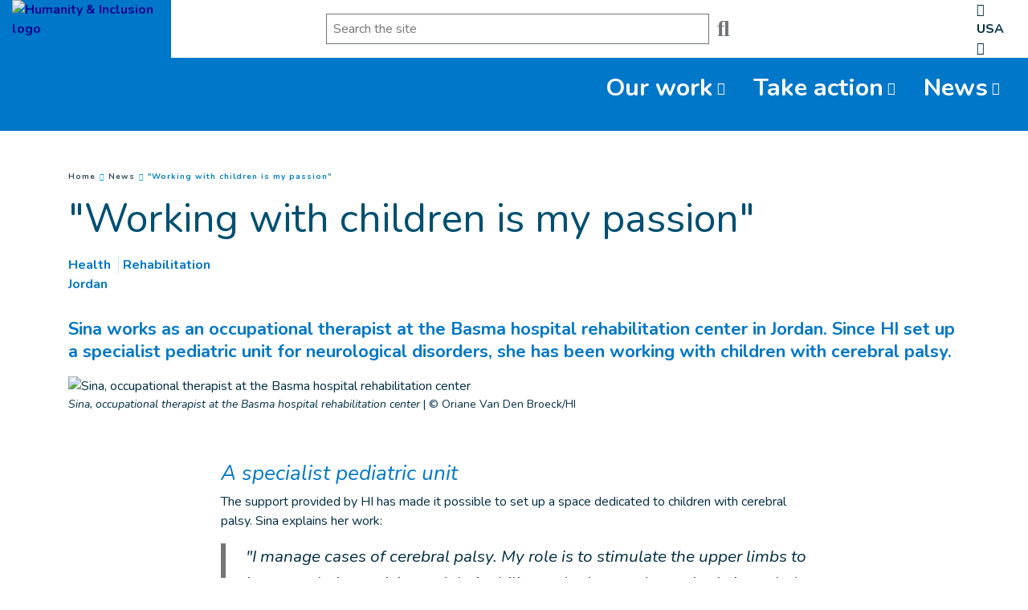

--- FILE ---
content_type: text/html; charset=UTF-8
request_url: https://www.hi-us.org/en/news/working-with-children-is-my-passion
body_size: 22928
content:
<!DOCTYPE html>
 <html lang="en"> <head>   <!-- One trust --><!-- OneTrust Cookies Consent Notice start for hi-us.org<script src="https://cdn.cookielaw.org/scripttemplates/otSDKStub.js" data-language="en" type="text/javascript" charset="UTF-8" data-domain-script="0ce5f457-4189-4e6c-858b-ad811a15be2e" ></script>
<script type="text/javascript">function OptanonWrapper() { }
</script>OneTrust Cookies Consent Notice end for hi-us.org --><!-- Mailchimp popup --><script id="mcjs">!function(c,h,i,m,p){m=c.createElement(h),p=c.getElementsByTagName(h)[0],m.async=1,m.src=i,p.parentNode.insertBefore(m,p)}(document,"script","https://chimpstatic.com/mcjs-connected/js/users/9e01d743682fcd20185d5e81f/80f44984b2209317d95df5675.js");</script>
<!-- Fundraise Up: the new standard for online giving --><script>(function(w,d,s,n,a){if(!w[n]){var l='call,catch,on,once,set,then,track'.split(','),i,o=function(n){return'function'==typeof n?o.l.push([arguments])&&o:function(){return o.l.push([n,arguments])&&o}},t=d.getElementsByTagName(s)[0],
j=d.createElement(s);j.async=!0;j.src='https://cdn.fundraiseup.com/widget/'+a;
t.parentNode.insertBefore(j,t);o.s=Date.now();o.v=4;o.h=w.location.href;o.l=[];for(i=0;i<7;i++)o[l[i]]=o(l[i]);w[n]=o}
})(window,document,'script','FundraiseUp','ABNHRSDF');</script>
<!-- End Fundraise Up -->    <!-- Extenso no indexation -->      <!-- GTM Consent Configuration for Fundraise Up --><script> window.dataLayer = window.dataLayer || []; function gtag(){dataLayer.push(arguments);}
 gtag('consent', 'default', { 'ad_storage': 'denied', 'ad_user_data': 'denied', 'ad_personalization': 'denied', 'analytics_storage': 'denied', 'functionality_storage': 'denied', 'personalization_storage': 'denied', 'security_storage': 'denied' });
</script><!-- Google Tag Manager --><script>(function(w,d,s,l,i){w[l]=w[l]||[];w[l].push({'gtm.start':new Date().getTime(),event:'gtm.js'});var f=d.getElementsByTagName(s)[0],
j=d.createElement(s),dl=l!='dataLayer'?'&l='+l:'';j.async=true;j.src='https://www.googletagmanager.com/gtm.js?id='+i+dl;f.parentNode.insertBefore(j,f);
})(window,document,'script','dataLayer','GTM-WKR72VC');</script>
<!-- End Google Tag Manager --><!-- Matomo --><script> var _paq = window._paq = window._paq || []; /* tracker methods like "setCustomDimension" should be called before "trackPageView" */ _paq.push(['trackPageView']); _paq.push(['enableLinkTracking']); (function() { var u="https://hi.matomo.cloud/";
 _paq.push(['setTrackerUrl', u+'matomo.php']); _paq.push(['setSiteId', '13']); var d=document, g=d.createElement('script'), s=d.getElementsByTagName('script')[0]; g.async=true; g.src='https://cdn.matomo.cloud/hi.matomo.cloud/matomo.js'; s.parentNode.insertBefore(g,s);
 })();
</script><!-- End Matomo Code --> <meta http-equiv="Content-Type" content="text/html; charset=UTF-8" /> <meta name="viewport" content="width=device-width, initial-scale=1.0, user-scalable=yes" /> <meta http-equiv="X-UA-Compatible" content="IE=edge">   <title>"Working with children is my passion" | Humanity & Inclusion US</title>    <meta name="description" content="Sina works as an occupational therapist at the Basma hospital rehabilitation center in Jordan. Since HI set up a specialist pediatric unit for neurological disorders, she has been working with children with cerebral palsy." />  <meta name="keywords" content="Humanity & Inclusion is an independent nonprofit supporting people with disabilities in times of peace, conflict and natural disaster." /> <meta name="generator" content="Humanity & Inclusion" /> <meta name="robots" content="index, follow">  <!-- GEO LOCALISATION --> <meta name="DC.title" content="" />  <meta name="geo.region" content="" /> <meta name="geo.placename" content="" />  <meta name="geo.position" content="" />  <meta name="ICBM" content="" />  <meta property="og:type" content="website" /> <meta property="og:site_name" content=""Working with children is my passion"" /> <meta property="og:title" content="&quot;Working with children is my passion&quot;" /> <meta property="og:description" content="Sina works as an occupational therapist at the Basma hospital rehabilitation center in Jordan. Since HI set up a specialist pediatric unit for neurological disorders, she has been working with children with cerebral palsy." /> <meta property="og:url" content="https://www.hi-us.org/en/news/working-with-children-is-my-passion" /> <meta property="og:image" content="https://www.hi-us.org/sn_uploads/federation/news/Hospital-readaptation-disability.jpg" /> <meta property="og:image:type" content="image/jpeg" /> <meta property="og:image:width" content="1311" /> <meta property="og:image:height" content="874" />  <meta name="twitter:card" content="summary" /> <meta name="twitter:site" content="https://www.hi-us.org/en/news/working-with-children-is-my-passion" /> <meta name="twitter:title" content="&quot;Working with children is my passion&quot;" /> <meta name="twitter:description" content="Sina works as an occupational therapist at the Basma hospital rehabilitation center in Jordan. Since HI set up a specialist pediatric unit for neurological disorders, she has been working with children with cerebral palsy." /> <meta name="twitter:image" content="https://www.hi-us.org/sn_uploads/federation/news/Hospital-readaptation-disability.jpg" /> <meta name="sednove_lg" content="en"> <meta name="sednove_uid" content="632"> <meta name="sednove_url" content="https://www.hi-us.org/en/news/working-with-children-is-my-passion">
 <meta name="sednove_date" content="2025-12-30">   		<link rel="canonical" href="https://www.hi-us.org/en/news/working-with-children-is-my-passion">                            <link hreflang="fr-CA" rel="alternate" href="https://www.hi-canada.org/fr/actualites/-ma-passion-le-travail-avec-les-enfants-" />
  <link hreflang="en-CA" rel="alternate" href="https://www.hi-canada.org/en/news/-working-with-children-is-my-passion-" />
  <link hreflang="en-GB" rel="alternate" href="https://www.humanity-inclusion.org.uk/en/news/working-with-children-is-my-passion" />
  <link hreflang="en-US" rel="alternate" href="https://www.hi-us.org/en/news/working-with-children-is-my-passion" />
  <link hreflang="fr-FR" rel="alternate" href="https://www.handicap-international.fr/fr/actualites/-ma-passion-travailler-avec-les-enfants-" />
   <script src="https://code.jquery.com/jquery-3.5.1.min.js" integrity="sha256-9/aliU8dGd2tb6OSsuzixeV4y/faTqgFtohetphbbj0=" crossorigin="anonymous"></script>
 <script>window.jQuery || document.write('<script src="/extenso/module/sed/core/js/jquery-3.5.1.min.js">\x3C/script>')</script> <script type="text/javascript" src="/en/assets/js/sed_site.js"></script> <link href="/en/assets/css/sed_site.css" rel="stylesheet">   <style type="text/css"> .sn-element[data-sn-id="fd0a766e-f134-45cb-8492-506e7617f4e2"] {	background-color: #0077c8;}
.sn-element[data-sn-id="10284"] {	margin-left: auto;	margin-right: auto;	max-width: 220px;}
#w_6538 img{ width:220px;}
.sn-element[data-sn-id="4f873c2a-69d8-4e8c-9bf9-77f2b6c1ea42"] {	align-self: flex-end;	background-color: #ffffff;}
.sn-element[data-sn-id="37107cb0-b731-4b59-b14a-8bf2cc14a214"] {	padding-bottom: 0px;}
.sn-element[data-sn-id="aeda4dfac7294c7e88c5915b296c17ff"] {	align-self: center;}
.sn-element[data-sn-id="aa07a925-b960-4eb4-aa9b-2eb885e3d1c9"] {	margin-left: auto;	margin-right: 0px;	align-self: center;}
.sn-element[data-sn-id="10286"] {	margin-left: auto;	margin-right: 0px;}
.sn-element[data-sn-id="b08481c8-97c5-477a-aaa8-b90336ef163e"] {	align-self: center;}
.sn-element[data-sn-id="10287"] {	margin-top: 0px;	margin-bottom: 0px;	padding-top: 0px;	padding-bottom: 0px;	z-index: 999;}
.sn-element[data-sn-id="d832373f-6a66-4521-82f9-ea0af5afc4e6"] {	background-color: #0077c8;}
.sn-element[data-sn-id="7f36b231-3de9-4083-8cac-08bfa9909e25"] {	align-self: flex-end;}
.sn-element[data-sn-id="10288"] {	z-index: 10;}
.sn-element[data-sn-id="5571"] {	margin-top: 30px;}
.sn-element[data-sn-id="5578"] h1,.sn-element[data-sn-id="5578"] h2,.sn-element[data-sn-id="5578"] h3,.sn-element[data-sn-id="5578"] h4,.sn-element[data-sn-id="5578"] h5,.sn-element[data-sn-id="5578"] h6{	color: #004f71;}
.sn-element[data-sn-id="5578"] {	margin-top: 15px;	margin-bottom: 15px;	color: #004f71;}
h1 { word-wrap: break-word;overflow: hidden; }
.sn-element[data-sn-id="5726"] {	margin-top: 30px;	margin-bottom: 15px;}
.sn-element[data-sn-id="5574"] {	margin-top: 15px;	margin-bottom: 15px;}
.sn-element[data-sn-id="5815"] {	margin-bottom: 30px;}
.sn-element[data-sn-id="caead7d1f01f406ca3feec17d32da92e"] {	margin-bottom: 20px;}
.sn-element[data-sn-id="9333"] {	margin-bottom: 20px;}
.sn-element[data-sn-id="7243"] {	margin-bottom: 30px;}
.sn-element[data-sn-id="6026"] {	margin-top: 20px;	margin-bottom: 40px;}
.sn-element[data-sn-id="7088"] {	margin-top: 20px;	margin-bottom: 20px;}
.sn-element[data-sn-id="fea4ba9f-326b-46ac-9f49-67d668083cd5"] {	margin-top: 40px;	background-color: #0077c8;}
.sn-element[data-sn-id="88799125-d5cc-476e-803f-af83a7e6d84c"] {	padding-left: 15px;	padding-right: 15px;}
.sn-element[data-sn-id="1429e52e-c8e6-4615-afd6-57eab1556690"] {	align-self: center;}
.sn-element[data-sn-id="11056"] {	padding-left: 0px;	padding-right: 0px;}
.sn-element[data-sn-id="37f73d56-189a-4434-861d-a4a4d7e9450b"] h1,.sn-element[data-sn-id="37f73d56-189a-4434-861d-a4a4d7e9450b"] h2,.sn-element[data-sn-id="37f73d56-189a-4434-861d-a4a4d7e9450b"] h3,.sn-element[data-sn-id="37f73d56-189a-4434-861d-a4a4d7e9450b"] h4,.sn-element[data-sn-id="37f73d56-189a-4434-861d-a4a4d7e9450b"] h5,.sn-element[data-sn-id="37f73d56-189a-4434-861d-a4a4d7e9450b"] h6{	color: #ffffff;}
.sn-element[data-sn-id="37f73d56-189a-4434-861d-a4a4d7e9450b"] {	margin-top: 0px;	background-color: #0077c8;	color: #ffffff;}
.sn-element[data-sn-id="b332edfe-19ea-4c89-a4f3-1c22bf58bd6c"] {	background-color: #002e43;}
.sn-element[data-sn-id="1108f4c7-80f9-4b90-b417-13897930cd1c"] {	margin-top: 20px;}
[data-sn-id="11238"] a:not(.btn) {	color: #fff;}
[data-sn-id="11238"] a:not(.btn):hover {	color: #5bc2e7;}
.sn-element[data-sn-id="11238"] {	padding-top: 10px;	padding-right: 80px;}
.sn-element[data-sn-id="11240"] {	padding-top: 10px;}
[data-sn-id="11241"] a:not(.btn) {	color: #ffffff;}
[data-sn-id="11241"] a:not(.btn):hover {	color: #e35205;}
.sn-element[data-sn-id="11241"] h1,.sn-element[data-sn-id="11241"] h2,.sn-element[data-sn-id="11241"] h3,.sn-element[data-sn-id="11241"] h4,.sn-element[data-sn-id="11241"] h5,.sn-element[data-sn-id="11241"] h6{	color: #ffffff;}
.sn-element[data-sn-id="11241"] {	color: #ffffff;}
.sn-element[data-sn-id="11242"] {	padding-top: 10px;}
.sn-element[data-sn-id="11243"] {	margin-bottom: 20px;}
.sn-element[data-sn-id="11239"] {	margin-top: 25px;	margin-bottom: 25px;	max-width: 200px;}
.sn-element[data-sn-id="845524e9-481b-4caf-b67c-cda8fd4977ed"] {	background-color: #002e43;}
.sn-element[data-sn-id="ca3256a0-7d10-483e-8874-b9216a35c952"] {	padding-top: 20px;}
.sn-element[data-sn-id="11059"] {	margin-top: 25px;	margin-bottom: 25px;}
.sn-element[data-sn-id="11060"] {	padding-top: 15px;	padding-bottom: 15px;}

.tag_list span { color: #0077c8;
 white-space: nowrap; font-family: inherit; font-weight: bold; margin-left: 5px; padding-left: 5px; border-left: 1px solid #d6dee4;
}
.tag_list div span:first-of-type { margin-left: 0; padding-left: 0; border-left: 0;}
.country_situation_header { color: #0077c8;
 line-height: 1.3em;}
.country_situation_header{ font-size: 1.5em;}
.news_content h2{ text-transform:none; font-size: 1.625em; font-style: italic;}
.country_situation_header { color: #0077c8;
 line-height: 1.3em;}
.country_situation_header{ font-size: 1.5em;}
.news_content h2{ text-transform:none; font-size: 1.625em; font-style: italic;}
.country_links .btn { white-space: normal;}
#sn_widget_10286 {font-weight : bold;text-align : center;}
#sn_widget_10288 .menu_list{padding : 0px;flex-wrap : wrap;justify-content : flex-end;align-items : flex-end;}
#sn_widget_10288 .level-1{padding : 5px;margin : 5px;}
#sn_widget_10288 .link-level-1{padding : 5px;height : 100%;font-size : 1.90em;color : #ffffff;
text-decoration : none ;-webkit-text-decoration : none ;align-items : center;transition : all .3s cubic-bezier(.3,0,.2,1);}
#sn_widget_10288 .link-level-1:hover{color : secondary;}
#sn_widget_10288 .level-1.has-children > .link-level-1:after{content : '\f107'; font-family: 'Font Awesome 5 Pro';;font-weight : 100;font-size : 16px;margin : 0px 5px 0px 5px;}
@media (max-width:767px){#sn_widget_10288 .menu_list{padding : 5px;margin : 0px;background-color : #0077c8;
flex-flow : column;flex-wrap : nowrap;justify-content : flex-start;align-items : flex-start;}
#sn_widget_10288 .level-1{padding : 5px;margin : 0px;width : 100%;}
#sn_widget_10288 .link-level-1{padding : 5px;margin : 0px;width : 100%;font-size : 18px;text-decoration : none ;-webkit-text-decoration : none ;}
}
#sn_widget_10288 .children-level-2{padding : 10px;margin : 0px;width : 250px;background-color : #efefef;
flex-flow : column;flex-wrap : nowrap;}
#sn_widget_10288 .level-2{padding : 5px 10px 5px 10px;}
#sn_widget_10288 .link-level-2{margin : 0px;font-size : 20px;color : #002e43;
text-decoration : none ;-webkit-text-decoration : none ;transition : all .3s cubic-bezier(.3,0,.2,1);}
#sn_widget_10288 .link-level-2:hover{color : #054ed0;
}
@media (max-width:767px){#sn_widget_10288 .children-level-2{padding : 10px 0px 10px 0px;margin : 0px;width : 100%;background-color : #EFEFEF;
flex-flow : column;flex-wrap : nowrap;}
#sn_widget_10288 .level-2{padding : 5px 10px 5px 10px;margin : 0px;}
#sn_widget_10288 .link-level-2{text-decoration : none ;-webkit-text-decoration : none ;}
#sn_widget_10288 .link-level-2:hover{color : secondary;}
}
@media(max-width:767px){#sn_widget_10288 .mobile_menu_container{background-color : #ffffff;
animation : mobile_simple_menu_animation .3s cubic-bezier(.3,0,.2,1);}
#sn_widget_10288 0%{opacity : 0;transform : translateX(-100px);}
#sn_widget_10288 100%{opacity : 1;transform : translateX(0px);}
}
#sn_widget_10288 .open_mobile_menu_container{text-align : right;}
#sn_widget_10288 .open_mobile_menu_container .open_icon:before{content : '\f0c9'; font-family: 'Font Awesome 5 Pro';;font-weight : 100;}
#sn_widget_10288 .open_mobile_menu_container .open_mobile_menu{background-color : #ececec;
color : secondary;font-size : 16px;padding : 15px;transition : all .3s cubic-bezier(.3,0,.2,1);}
#sn_widget_10288 .open_mobile_menu_container .open_mobile_menu:hover{background-color : secondary;color : #ffffff;
}
#sn_widget_10288 .close_mobile_menu_container{text-align : right;}
#sn_widget_10288 .close_mobile_menu_container .close_icon:before{content : '\f00d'; font-family: 'Font Awesome 5 Pro';;font-weight : 100;}
#sn_widget_10288 .close_mobile_menu_container .close_mobile_menu{background-color : #0077c8;
color : #ffffff;
font-size : 18px;padding : 15px;transition : all .3s cubic-bezier(.3,0,.2,1);}
#sn_widget_10288 .close_mobile_menu_container .close_mobile_menu:hover{color : rgba(0,0,0,0.3);}
#sn_widget_9100 h1, #sn_widget_9100 h2, #sn_widget_9100 h3, #sn_widget_9100 h4, #sn_widget_9100 h5, #sn_widget_9100 h6, #sn_widget_9100 p{color : #0077c8;
font-size : 32px;font-weight : 500;font-family : 'Nunito', sans-serif;;}
#sn_widget_9100 li::marker{content : ; font-family: 'Font Awesome 5 Pro';;}
#sn_widget_11054 .wdg_spacer{height : 20px;}
#sn_widget_11055 .sed_button{text-align : center;}
#sn_widget_11055 .btn_style {background-color : #d2492a;
border : 0px ;padding : 15px;}
#sn_widget_11055 .btn_style:hover{background-color : #e35205;
border : 0px ;}
#sn_widget_11055 .btn_style{font-size : 20px;color : #ffffff;
font-weight : bold;}
#sn_widget_11055 .btn_style:hover{color : #ffffff;
font-size : 20px;}
#sn_widget_11056 h1, #sn_widget_11056 h2, #sn_widget_11056 h3, #sn_widget_11056 h4, #sn_widget_11056 h5, #sn_widget_11056 h6, #sn_widget_11056 p{font-size : 20px;font-weight : bold;}
#sn_widget_11056 li::marker{content : ; font-family: 'Font Awesome 5 Pro';;}
#sn_widget_11057 .wdg_spacer{height : 20px;}
#sn_widget_11241 h1, #sn_widget_11241 h2, #sn_widget_11241 h3, #sn_widget_11241 h4, #sn_widget_11241 h5, #sn_widget_11241 h6, #sn_widget_11241 p{color : #e35205;
}
#sn_widget_11242 h1, #sn_widget_11242 h2, #sn_widget_11242 h3, #sn_widget_11242 h4, #sn_widget_11242 h5, #sn_widget_11242 h6, #sn_widget_11242 p{color : #5bc2e7;
}
#sn_widget_11245 li::marker{content : ; font-family: 'Font Awesome 5 Pro';;}
#sn_widget_11058 h1, #sn_widget_11058 h2, #sn_widget_11058 h3, #sn_widget_11058 h4, #sn_widget_11058 h5, #sn_widget_11058 h6, #sn_widget_11058 p{color : #ffffff;
}
#sn_widget_11058 li::marker{content : ; font-family: 'Font Awesome 5 Pro';;}
#sn_widget_11060 .w_horizontal_menu_one_level > .menu_list{justify-content : center;align-items : center;flex-flow : row;}
#sn_widget_11060 .level-1{margin : 0px 5px 0px 5px;}
#sn_widget_11060 .link-level-1{color : #ffffff;
transition : all .3s cubic-bezier(.3,0,.2,1);}
@media(max-width:767px){#sn_widget_11060 .w_horizontal_menu_one_level > .menu_list{justify-content : center;align-items : center;flex-flow : column;}
}
 </style>    <script> requirejs.config({ paths: {  "google": "https://maps.googleapis.com/maps/api/js?key=AIzaSyCL5bNoB7znTiOQZZ5RTeau6JVoe98z-wk",
 "ace": "//cdnjs.cloudflare.com/ajax/libs/ace/1.4.9/",
 "slider" : "//cdnjs.cloudflare.com/ajax/libs/bxslider/4.2.15/jquery.bxslider.min",
 "jquery": "//code.jquery.com/jquery-3.5.1.min",
 "validate" : "//cdnjs.cloudflare.com/ajax/libs/jquery-validate/1.19.0/jquery.validate.min",
 "form": "//malsup.github.io/jquery.form",
 "owl-carousel2": "//cdnjs.cloudflare.com/ajax/libs/OwlCarousel2/2.2.1/owl.carousel.min",
 "pinterest" : "//assets.pinterest.com/js/pinit",
 "share":"//w.sharethis.com/button/buttons",
 "geocomplete":"//cdnjs.cloudflare.com/ajax/libs/geocomplete/1.7.0/jquery.geocomplete",
 "clndr":"/js/site_calendar/clndr", "under":"//cdnjs.cloudflare.com/ajax/libs/underscore.js/1.11.0/underscore",
 "moment":"/js/site_calendar/moment", "js.cookie":"https://cdn.jsdelivr.net/npm/js-cookie@2/src/js.cookie.min",
 "touch-punch":"//cdnjs.cloudflare.com/ajax/libs/jqueryui-touch-punch/0.2.3/jquery.ui.touch-punch.min",
 "chosen":"/en/assets/js/chosen" },
 shim: { 'geocomplete': ['jquery'], }
  });
  </script> </head> <body  class="sed_site_page"> <!-- Google Tag Manager (noscript) --><noscript><iframe src="https://www.googletagmanager.com/ns.html?id=GTM-WKR72VC"
height="0" width="0" style="display:none;visibility:hidden"></iframe></noscript><!-- End Google Tag Manager (noscript) --> <div class="sn-foreground-color sn-background"></div> 	<a class="sr-only sr-only-focusable" href="#main" id="top"><span class="sn_pencil" data-sn_uid="849">Goto main content</span></a>
  <div   class="sn-element container-fluid "  data-sn-type="container" data-sn-id="8938cef3-249c-4b6b-af67-9abf5178d5a1"     >   <div   class="sn-element row "  data-sn-type="row" data-sn-id="e4ba1c8f-067d-4c9f-83c5-4b8c407e8e42"     >   <div   class="sn-element col-12 col-sm-12 col-md-2 col-lg-2 col-xl-2 "  data-sn-type="column" data-sn-id="fd0a766e-f134-45cb-8492-506e7617f4e2"     >   <div class="sn-background sn-background-container"> <div class="sn-background sn-background-image"></div> <div class="sn-background sn-foreground-color"></div> </div> <div    data-sn-json-csseditor="1" class=" sn-element sn_widget d-none d-md-block "  data-sn-type="widget" data-sn-id="10284"  data-sn-code="sed_media_image"  data-sn-share  data-sn-name="Add an image" data-sn-nbview="1"        >  <div class="sn-element-content" id="sn_widget_10284">


  
<style type="text/css">
 /* Magnific Popup CSS */
.mfp-bg {
  top: 0;
  left: 0;
  width: 100%;
  height: 100%;
  z-index: 1042;
  overflow: hidden;
  position: fixed;
  background: #0b0b0b;
  opacity: 0.8; }

.mfp-wrap {
  top: 0;
  left: 0;
  width: 100%;
  height: 100%;
  z-index: 1043;
  position: fixed;
  outline: none !important;
  -webkit-backface-visibility: hidden; }

.mfp-container {
  text-align: center;
  position: absolute;
  width: 100%;
  height: 100%;
  left: 0;
  top: 0;
  padding: 0 8px;
  box-sizing: border-box; }

.mfp-container:before {
  content: '';
  display: inline-block;
  height: 100%;
  vertical-align: middle; }

.mfp-align-top .mfp-container:before {
  display: none; }

.mfp-content {
  position: relative;
  display: inline-block;
  vertical-align: middle;
  margin: 0 auto;
  text-align: left;
  z-index: 1045; }

.mfp-inline-holder .mfp-content,
.mfp-ajax-holder .mfp-content {
  width: 100%;
  cursor: auto; }

.mfp-ajax-cur {
  cursor: progress; }

.mfp-zoom-out-cur, .mfp-zoom-out-cur .mfp-image-holder .mfp-close {
  cursor: -moz-zoom-out;
  cursor: -webkit-zoom-out;
  cursor: zoom-out; }

.mfp-zoom {
  cursor: pointer;
  cursor: -webkit-zoom-in;
  cursor: -moz-zoom-in;
  cursor: zoom-in; }

.mfp-auto-cursor .mfp-content {
  cursor: auto; }

.mfp-close,
.mfp-arrow,
.mfp-preloader,
.mfp-counter {
  -webkit-user-select: none;
  -moz-user-select: none;
  user-select: none; }

.mfp-loading.mfp-figure {
  display: none; }

.mfp-hide {
  display: none !important; }

.mfp-preloader {
  color: #CCC;
  position: absolute;
  top: 50%;
  width: auto;
  text-align: center;
  margin-top: -0.8em;
  left: 8px;
  right: 8px;
  z-index: 1044; }
  .mfp-preloader a {
    color: #CCC; }
    .mfp-preloader a:hover {
      color: #FFF; }

.mfp-s-ready .mfp-preloader {
  display: none; }

.mfp-s-error .mfp-content {
  display: none; }

button.mfp-close,
button.mfp-arrow {
  overflow: visible;
  cursor: pointer;
  background: transparent;
  border: 0;
  -webkit-appearance: none;
  display: block;
  outline: none;
  padding: 0;
  z-index: 1046;
  box-shadow: none;
  touch-action: manipulation; }

button::-moz-focus-inner {
  padding: 0;
  border: 0; }

.mfp-close {
  width: 44px;
  height: 44px;
  line-height: 44px;
  position: absolute;
  right: 0;
  top: 0;
  text-decoration: none;
  text-align: center;
  opacity: 0.65;
  padding: 0 0 18px 10px;
  color: #FFF;
  font-style: normal;
  font-size: 28px;
  font-family: Arial, Baskerville, monospace; }
  .mfp-close:hover,
  .mfp-close:focus {
    opacity: 1; }
  .mfp-close:active {
    top: 1px; }

.mfp-close-btn-in .mfp-close {
  color: #333; }

.mfp-image-holder .mfp-close,
.mfp-iframe-holder .mfp-close {
  color: #FFF;
  right: -6px;
  text-align: right;
  padding-right: 6px;
  width: 100%; }

.mfp-counter {
  position: absolute;
  top: 0;
  right: 0;
  color: #CCC;
  font-size: 12px;
  line-height: 18px;
  white-space: nowrap; }

.mfp-arrow {
  position: absolute;
  opacity: 0.65;
  margin: 0;
  top: 50%;
  margin-top: -55px;
  padding: 0;
  width: 90px;
  height: 110px;
  -webkit-tap-highlight-color: transparent; }
  .mfp-arrow:active {
    margin-top: -54px; }
  .mfp-arrow:hover,
  .mfp-arrow:focus {
    opacity: 1; }
  .mfp-arrow:before,
  .mfp-arrow:after {
    content: '';
    display: block;
    width: 0;
    height: 0;
    position: absolute;
    left: 0;
    top: 0;
    margin-top: 35px;
    margin-left: 35px;
    border: medium inset transparent; }
  .mfp-arrow:after {
    border-top-width: 13px;
    border-bottom-width: 13px;
    top: 8px; }
  .mfp-arrow:before {
    border-top-width: 21px;
    border-bottom-width: 21px;
    opacity: 0.7; }

.mfp-arrow-left {
  left: 0; }
  .mfp-arrow-left:after {
    border-right: 17px solid #FFF;
    margin-left: 31px; }
  .mfp-arrow-left:before {
    margin-left: 25px;
    border-right: 27px solid #3F3F3F; }

.mfp-arrow-right {
  right: 0; }
  .mfp-arrow-right:after {
    border-left: 17px solid #FFF;
    margin-left: 39px; }
  .mfp-arrow-right:before {
    border-left: 27px solid #3F3F3F; }

.mfp-iframe-holder {
  padding-top: 40px;
  padding-bottom: 40px; }
  .mfp-iframe-holder .mfp-content {
    line-height: 0;
    width: 100%;
    max-width: 900px; }
  .mfp-iframe-holder .mfp-close {
    top: -40px; }

.mfp-iframe-scaler {
  width: 100%;
  height: 0;
  overflow: hidden;
  padding-top: 56.25%; }
  .mfp-iframe-scaler iframe {
    position: absolute;
    display: block;
    top: 0;
    left: 0;
    width: 100%;
    height: 100%;
    box-shadow: 0 0 8px rgba(0, 0, 0, 0.6);
    background: #000; }

/* Main image in popup */
img.mfp-img {
  width: auto;
  max-width: 100%;
  height: auto;
  display: block;
  line-height: 0;
  box-sizing: border-box;
  padding: 40px 0 40px;
  margin: 0 auto; }

/* The shadow behind the image */
.mfp-figure {
  line-height: 0; }
  .mfp-figure:after {
    content: '';
    position: absolute;
    left: 0;
    top: 40px;
    bottom: 40px;
    display: block;
    right: 0;
    width: auto;
    height: auto;
    z-index: -1;
    box-shadow: 0 0 8px rgba(0, 0, 0, 0.6);
    background: #444; }
  .mfp-figure small {
    color: #BDBDBD;
    display: block;
    font-size: 12px;
    line-height: 14px; }
  .mfp-figure figure {
    margin: 0; }

.mfp-bottom-bar {
  margin-top: -36px;
  position: absolute;
  top: 100%;
  left: 0;
  width: 100%;
  cursor: auto; }

.mfp-title {
  text-align: left;
  line-height: 18px;
  color: #F3F3F3;
  word-wrap: break-word;
  padding-right: 36px; }

.mfp-image-holder .mfp-content {
  max-width: 100%; }

.mfp-gallery .mfp-image-holder .mfp-figure {
  cursor: pointer; }

@media screen and (max-width: 800px) and (orientation: landscape), screen and (max-height: 300px) {
  /**
       * Remove all paddings around the image on small screen
       */
  .mfp-img-mobile .mfp-image-holder {
    padding-left: 0;
    padding-right: 0; }
  .mfp-img-mobile img.mfp-img {
    padding: 0; }
  .mfp-img-mobile .mfp-figure:after {
    top: 0;
    bottom: 0; }
  .mfp-img-mobile .mfp-figure small {
    display: inline;
    margin-left: 5px; }
  .mfp-img-mobile .mfp-bottom-bar {
    background: rgba(0, 0, 0, 0.6);
    bottom: 0;
    margin: 0;
    top: auto;
    padding: 3px 5px;
    position: fixed;
    box-sizing: border-box; }
    .mfp-img-mobile .mfp-bottom-bar:empty {
      padding: 0; }
  .mfp-img-mobile .mfp-counter {
    right: 5px;
    top: 3px; }
  .mfp-img-mobile .mfp-close {
    top: 0;
    right: 0;
    width: 35px;
    height: 35px;
    line-height: 35px;
    background: rgba(0, 0, 0, 0.6);
    position: fixed;
    text-align: center;
    padding: 0; } }

@media all and (max-width: 900px) {
  .mfp-arrow {
    -webkit-transform: scale(0.75);
    transform: scale(0.75); }
  .mfp-arrow-left {
    -webkit-transform-origin: 0;
    transform-origin: 0; }
  .mfp-arrow-right {
    -webkit-transform-origin: 100%;
    transform-origin: 100%; }
  .mfp-container {
    padding-left: 6px;
    padding-right: 6px; } }

    #w_10279 img{
        max-width: 100%;
    }
    #w_10279 .img-circle {
        border-radius: 50%;
    }
    #w_10279{
        display: flex;
        justify-content:;
    }
</style>
<div id="w_10279">
    
        <div>
            
                <a href="/en/index" target=_self>
            
                <img class=" service-img img-max-100 d-none d-lg-block  " style="opacity:1;" src="/sn_uploads/fck/logo_hi_en_horiz_white_rgb.png?maxw=220" alt="Humanity & Inclusion logo" title="Humanity & Inclusion logo">
                <img class=" service-img img-max-100 d-none d-md-block d-lg-none" style="opacity:1;" src="/sn_uploads/fck/logo_hi_en_horiz_white_rgb.png?maxw=220" alt="Humanity & Inclusion logo" title="Humanity & Inclusion logo">
                <img class=" service-img img-max-100 d-none d-sm-block d-md-none" style="opacity:1;" src="/sn_uploads/fck/logo_hi_en_horiz_white_rgb.png?maxw=220" alt="Humanity & Inclusion logo" title="Humanity & Inclusion logo">
                <img class=" service-img img-max-100  d-sm-none" style="opacity:1;" src="/sn_uploads/fck/logo_hi_en_horiz_white_rgb.png?maxw=220" alt="Humanity & Inclusion logo" title="Humanity & Inclusion logo">
           
    	    
                </a>
            
            
            
        </div>
	
</div>
</div>     </div> </div> <div   class="sn-element col-12 col-sm-12 col-md-10 col-lg-10 col-xl-10 "  data-sn-type="column" data-sn-id="4f873c2a-69d8-4e8c-9bf9-77f2b6c1ea42"     >   <div class="sn-background sn-background-container"> <div class="sn-background sn-background-image"></div> <div class="sn-background sn-foreground-color"></div> </div>  <div   class="sn-element row "  data-sn-type="row" data-sn-id="37107cb0-b731-4b59-b14a-8bf2cc14a214"     >   <div   class="sn-element d-md-none flex-column d-flex flex-wrap justify-content-center col-4 col-sm-4 col-md-12 col-lg-12 col-xl-12 d-md-none flex-column d-flex flex-wrap justify-content-center "  data-sn-type="column" data-sn-id="61f46b52-72d3-483f-b7a0-a72253f9e6e8"     >  <div    data-sn-json-csseditor="1" class=" sn-element sn_widget "  data-sn-type="widget" data-sn-id="10285"  data-sn-code="sed_media_image_v2"   data-sn-name="Image" data-sn-nbview="0"        >  <div class="sn-element-content" id="sn_widget_10285">  <style type="text/css"> /* Magnific Popup CSS */.mfp-bg { top: 0; left: 0; width: 100%; height: 100%; z-index: 1042; overflow: hidden; position: fixed; background: #0b0b0b;
 opacity: 0.8; }

.mfp-wrap { top: 0; left: 0; width: 100%; height: 100%; z-index: 1043; position: fixed; outline: none !important; -webkit-backface-visibility: hidden; }

.mfp-container { text-align: center; position: absolute; width: 100%; height: 100%; left: 0; top: 0; padding: 0 8px; box-sizing: border-box; }

.mfp-container:before { content: ''; display: inline-block; height: 100%; vertical-align: middle; }

.mfp-align-top .mfp-container:before { display: none; }

.mfp-content { position: relative; display: inline-block; vertical-align: middle; margin: 0 auto; text-align: left; z-index: 1045; }

.mfp-inline-holder .mfp-content,.mfp-ajax-holder .mfp-content { width: 100%; cursor: auto; }

.mfp-ajax-cur { cursor: progress; }

.mfp-zoom-out-cur, .mfp-zoom-out-cur .mfp-image-holder .mfp-close { cursor: -moz-zoom-out; cursor: -webkit-zoom-out; cursor: zoom-out; }

.mfp-zoom { cursor: pointer; cursor: -webkit-zoom-in; cursor: -moz-zoom-in; cursor: zoom-in; }

.mfp-auto-cursor .mfp-content { cursor: auto; }

.mfp-close,.mfp-arrow,.mfp-preloader,.mfp-counter { -webkit-user-select: none; -moz-user-select: none; user-select: none; }

.mfp-loading.mfp-figure { display: none; }

.mfp-hide { display: none !important; }

.mfp-preloader { color: #CCC;
 position: absolute; top: 50%; width: auto; text-align: center; margin-top: -0.8em; left: 8px; right: 8px; z-index: 1044; }
 .mfp-preloader a { color: #CCC; }
 .mfp-preloader a:hover { color: #FFF; }

.mfp-s-ready .mfp-preloader { display: none; }

.mfp-s-error .mfp-content { display: none; }

button.mfp-close,button.mfp-arrow { overflow: visible; cursor: pointer; background: transparent; border: 0; -webkit-appearance: none; display: block; outline: none; padding: 0; z-index: 1046; box-shadow: none; touch-action: manipulation; }

button::-moz-focus-inner { padding: 0; border: 0; }

.mfp-close { width: 44px; height: 44px; line-height: 44px; position: absolute; right: 0; top: 0; text-decoration: none; text-align: center; opacity: 0.65; padding: 0 0 18px 10px; color: #FFF;
 font-style: normal; font-size: 28px; font-family: Arial, Baskerville, monospace; }
 .mfp-close:hover, .mfp-close:focus { opacity: 1; }
 .mfp-close:active { top: 1px; }

.mfp-close-btn-in .mfp-close { color: #333; }

.mfp-image-holder .mfp-close,.mfp-iframe-holder .mfp-close { color: #FFF;
 right: -6px; text-align: right; padding-right: 6px; width: 100%; }

.mfp-counter { position: absolute; top: 0; right: 0; color: #CCC;
 font-size: 12px; line-height: 18px; white-space: nowrap; }

.mfp-arrow { position: absolute; opacity: 0.65; margin: 0; top: 50%; margin-top: -55px; padding: 0; width: 90px; height: 110px; -webkit-tap-highlight-color: transparent; }
 .mfp-arrow:active { margin-top: -54px; }
 .mfp-arrow:hover, .mfp-arrow:focus { opacity: 1; }
 .mfp-arrow:before, .mfp-arrow:after { content: ''; display: block; width: 0; height: 0; position: absolute; left: 0; top: 0; margin-top: 35px; margin-left: 35px; border: medium inset transparent; }
 .mfp-arrow:after { border-top-width: 13px; border-bottom-width: 13px; top: 8px; }
 .mfp-arrow:before { border-top-width: 21px; border-bottom-width: 21px; opacity: 0.7; }

.mfp-arrow-left { left: 0; }
 .mfp-arrow-left:after { border-right: 17px solid #FFF;
 margin-left: 31px; }
 .mfp-arrow-left:before { margin-left: 25px; border-right: 27px solid #3F3F3F; }

.mfp-arrow-right { right: 0; }
 .mfp-arrow-right:after { border-left: 17px solid #FFF;
 margin-left: 39px; }
 .mfp-arrow-right:before { border-left: 27px solid #3F3F3F; }

.mfp-iframe-holder { padding-top: 40px; padding-bottom: 40px; }
 .mfp-iframe-holder .mfp-content { line-height: 0; width: 100%; max-width: 900px; }
 .mfp-iframe-holder .mfp-close { top: -40px; }

.mfp-iframe-scaler { width: 100%; height: 0; overflow: hidden; padding-top: 56.25%; }
 .mfp-iframe-scaler iframe { position: absolute; display: block; top: 0; left: 0; width: 100%; height: 100%; box-shadow: 0 0 8px rgba(0, 0, 0, 0.6); background: #000; }

/* Main image in popup */img.mfp-img { width: auto; max-width: 100%; height: auto; display: block; line-height: 0; box-sizing: border-box; padding: 40px 0 40px; margin: 0 auto; }

/* The shadow behind the image */.mfp-figure { line-height: 0; }
 .mfp-figure:after { content: ''; position: absolute; left: 0; top: 40px; bottom: 40px; display: block; right: 0; width: auto; height: auto; z-index: -1; box-shadow: 0 0 8px rgba(0, 0, 0, 0.6); background: #444; }
 .mfp-figure small { color: #BDBDBD;
 display: block; font-size: 12px; line-height: 14px; }
 .mfp-figure figure { margin: 0; }

.mfp-bottom-bar { margin-top: -36px; position: absolute; top: 100%; left: 0; width: 100%; cursor: auto; }

.mfp-title { text-align: left; line-height: 18px; color: #F3F3F3;
 word-wrap: break-word; padding-right: 36px; }

.mfp-image-holder .mfp-content { max-width: 100%; }

.mfp-gallery .mfp-image-holder .mfp-figure { cursor: pointer; }

@media screen and (max-width: 800px) and (orientation: landscape), screen and (max-height: 300px) { /** * Remove all paddings around the image on small screen */ .mfp-img-mobile .mfp-image-holder { padding-left: 0; padding-right: 0; }
 .mfp-img-mobile img.mfp-img { padding: 0; }
 .mfp-img-mobile .mfp-figure:after { top: 0; bottom: 0; }
 .mfp-img-mobile .mfp-figure small { display: inline; margin-left: 5px; }
 .mfp-img-mobile .mfp-bottom-bar { background: rgba(0, 0, 0, 0.6); bottom: 0; margin: 0; top: auto; padding: 3px 5px; position: fixed; box-sizing: border-box; }
 .mfp-img-mobile .mfp-bottom-bar:empty { padding: 0; }
 .mfp-img-mobile .mfp-counter { right: 5px; top: 3px; }
 .mfp-img-mobile .mfp-close { top: 0; right: 0; width: 35px; height: 35px; line-height: 35px; background: rgba(0, 0, 0, 0.6); position: fixed; text-align: center; padding: 0; } }

@media all and (max-width: 900px) { .mfp-arrow { -webkit-transform: scale(0.75); transform: scale(0.75); }
 .mfp-arrow-left { -webkit-transform-origin: 0; transform-origin: 0; }
 .mfp-arrow-right { -webkit-transform-origin: 100%; transform-origin: 100%; }
 .mfp-container { padding-left: 6px; padding-right: 6px; } }
 #w_10285 img{ max-width: 100%; }
 /*#w_10285 .img-circle { border-radius: 50%; }*/
 #w_10285.img-container{ display: flex; /*justify-content:;*/ }
</style><div id="w_10285" class="img-container">  <div style="width:100%;">  <a href="/en/index" target=_self>  <img loading="lazy" class="service-img img-max-100 d-none d-lg-block" src="/sn_uploads/fck/Logo_Humanity_EN_Horizontal_Blue_Optimized.png" alt="" title=""> <img loading="lazy" class="service-img img-max-100 d-none d-md-block d-lg-none" src="/sn_uploads/fck/Logo_Humanity_EN_Horizontal_Blue_Optimized.png" alt="" title=""> <img loading="lazy" class="service-img img-max-100 d-none d-sm-block d-md-none" src="/sn_uploads/fck/Logo_Humanity_EN_Horizontal_Blue_Optimized.png" alt="" title=""> <img loading="lazy" class="service-img img-max-100 d-sm-none" src="/sn_uploads/fck/Logo_Humanity_EN_Horizontal_Blue_Optimized.png" alt="" title="">   </a>    </div>	</div></div>     </div> </div> <div   class="sn-element d-none d-md-block col-12 col-sm-12 col-md-1 col-lg-1 col-xl-2 d-none d-md-block "  data-sn-type="column" data-sn-id="b436121fa8764f2ea542ee35b6738dfe"     >   </div> <div   class="sn-element d-none d-md-block col-12 col-sm-12 col-md-7 col-lg-6 col-xl-6 d-none d-md-block "  data-sn-type="column" data-sn-id="aeda4dfac7294c7e88c5915b296c17ff"     >  <div    data-sn-json-csseditor="0" class=" sn-element sn_widget "  data-sn-type="widget" data-sn-id="10453"  data-sn-code="usine_search_field"   data-sn-name=" %09Search field" data-sn-nbview="0"        >  <div class="sn-element-content" id="sn_widget_10453"> <style> #w_9440 input{ font-size:16px; border:1px #727578 solid;
 border-radius:0; padding:8px; height:38px; line-height:20px; }
 #w_9440 input:focus{ outline: thin dotted red; box-shadow:none; }
 #w_9440 .btn{ border:none; font-size:28px; padding:0 0 0 10px; color: #727578;
 }
</style><div id="w_9440"> <form onsubmit="submit_search(); return false;"> <div class="dtable fullwidth"> <div class="dcell dcell-maxwidth"> <label class="sr-only" for="search_text">Search</label> <input placeholder="Search the site" class="form-control" id="search_text" type="text"/> </div> <div class="dcell"> <a href="#" onclick="submit_search()"class="btn btn-link">
 <span class="fa fa-search"></span><span class="sr-only">Search</span> </a> </div> </div> </form></div><script type="text/javascript"> function submit_search(){ window.location = '/en/search?kw=' + $('#search_text').val(); 
 }
</script></div>     </div> </div> <div   class="sn-element col-8 col-sm-8 col-md-3 col-lg-3 col-xl-3 "  data-sn-type="column" data-sn-id="aa07a925-b960-4eb4-aa9b-2eb885e3d1c9"     >  <div    data-sn-json-csseditor="1" class=" sn-element sn_widget "  data-sn-type="widget" data-sn-id="10286"  data-sn-code="sed_code"   data-sn-name="Code in a widget" data-sn-nbview="0"        >  <div class="sn-element-content" id="sn_widget_10286"><a href="#XZJZCJKL" style="display: none"></a></div>
     </div> </div> <div   class="sn-element col-12 col-sm-12 col-md-1 col-lg-2 col-xl-1 "  data-sn-type="column" data-sn-id="b08481c8-97c5-477a-aaa8-b90336ef163e"     >  <div    data-sn-json-csseditor="0" class=" sn-element sn_widget d-none d-lg-block "  data-sn-type="widget" data-sn-id="10287"  data-sn-code="sed_site_menu_slim"  data-sn-share  data-sn-name="" data-sn-nbview="0"        >  <div class="sn-element-content" id="sn_widget_10287">
<style>
    #w_6430:after{
        content:'';
        clear:both;
        display:table;
    }
    #w_6430 ul{
        list-style:none;
        margin:0;
        padding:0;
    }
    #w_6430 > ul{
        float:right;
        margin:0 0 -10px
    }
    #w_6430 > ul > li{
        float:left;
        position:relative;
        padding:0 10px;
        margin-bottom:10px;
    }
    #w_6430 > ul > li:before{
        content:'';
        background-color:#d4d5d8;
        height:60%;
        width:1px;
        position:absolute;
        left:0;
        top:20%;
    }
    #w_6430 > ul > li:first-child:before{
        content:none;
    }
    #w_6430 > ul > li > a{
        position:relative;
        z-index:10;
    }
    #w_6430 a{
        color:#002e43;
    }
    #w_6430 > ul > li > ul{
        display:none;
        position:absolute;
        top:100%;
        z-index:9;
        border:1px solid #d4d5d8;
        background:#FFF;
        left:50%;
        transform:translateX(-50%);
        width:270px;
        padding:0 5px;
        margin-top:6px;
        overflow:hidden;
    }
    #w_6430 > ul > li.countries > ul{
        padding:0 5px 0 100px;
    }
    #w_6430 > ul > li.countries > ul:before{
        display: block;
        font-family: "Font Awesome 5 Pro";
        text-rendering: auto;
        -webkit-font-smoothing: antialiased;
        -moz-osx-font-smoothing: grayscale;
        position:absolute;
        top:10px;
        left:16px;
        font-size:75px;
        content: "\f57d";
        color:#d4d5d8;
        font-weight:900;
    }
    #w_6430 > ul > li.has-children:after{
        content:'';
        display:block;
        background:#FFF;
        width:100%;
        position:absolute;
        top:100%;
        left:0;
        height:11px;
        z-index:9;
        transform:translateY(-4px);
        border-left:1px solid #d4d5d8;
        opacity:0;
        transition:opacity .2s linear;
    }
    #w_6430 > ul > li.has-children.open:after{
        opacity:1;
    }
    #w_6430 > ul > li.countries > a:before{
        display: inline-block;
        font-family: "Font Awesome 5 Pro";
        font-size: inherit;
        text-rendering: auto;
        -webkit-font-smoothing: antialiased;
        -moz-osx-font-smoothing: grayscale;
        content: "\f57d";
        font-weight:900;
    }
    #w_6430 > ul > li.has-children > a:after{
        display: inline-block;
        font-family: "Font Awesome 5 Pro";
        font-size: inherit;
        text-rendering: auto;
        -webkit-font-smoothing: antialiased;
        -moz-osx-font-smoothing: grayscale;
        content: "\f107";
        font-weight:100;
        position:relative;
        top:0;
        transition:top .2s cubic-bezier(.3,0,.2,1), transform .2s cubic-bezier(.3,0,.2,1);
    }
    #w_6430 > ul > li.has-children.open > a:after,
    #w_6430 > ul > li.has-children > a:hover:after{
        top:3px;
    }
    #w_6430 > ul > li.has-children.open > a:after{
        transform:scale(-1);
    }
    #w_6430 > ul > li > ul > li{
        padding:5px 0;
    }
    #w_6430 .languages{
        font-weight:bold;
        color:#FFF;
        background:#0077c8;
        text-transform:uppercase;
        font-size:12px;
    }
    #w_6430 .languages a{
        background:#DDD;
    }
    #w_6430 .languages .padding{
        display:block;
        padding:5px 6px;
    }
</style>
<nav id="w_6430">
    

<ul class=''> <li class="level-1 has-children countries"> <a href="#">
 <span> USA </span></a><ul>  <li> <a href="https://www.handicap-international.de/de/homepage"> Germany </a> </li>  <li> <a href="https://www.handicapinternational.be/"> Belgium </a> </li>  <li> <a href="https://www.hi-canada.org/en/index"> Canada </a> </li>  <li> <a href="https://www.handicap-international.fr/fr/index"> France </a> </li>  <li> <a href="https://www.handicap-international.lu/fr/index"> Luxembourg </a> </li>  <li> <a href="https://www.humanity-inclusion.org.uk/en/index"> United Kingdom </a> </li>  <li> <a href="https://www.handicap-international.ch/fr/index"> Switzerland </a> </li> </ul> </li> </ul>
</nav>
<script>
    $('#w_6430 > ul > li > ul').prev('a').on('click', function(){
        var $ul = $(this).next('ul');
        if($ul.css('display') == 'none'){
            $ul.fadeIn(150).closest('li').addClass('open');
            var rect = $ul[0].getBoundingClientRect();
            var right_difference = rect.right - $(window).width();
            if(right_difference > 0){
                $ul.css('left', 'calc(50% - '+right_difference+'px)');
            }else if(rect.left < 0){
                $ul.css('left', 'calc(50% - '+rect.left+'px)');
            }
            $(document).on('click', function(e){
                if($(e.target).closest('#w_6430').length < 1){
                    $ul.fadeOut(150, function(){$(this).removeAttr('style');}).closest('li').removeClass('open');
                }
            });
        }else{
            $ul.fadeOut(150, function(){$(this).removeAttr('style');}).closest('li').removeClass('open');
        }
    });
</script></div>     </div> </div> </div> <div   class="sn-element row flex-column justify-content-end flex-column justify-content-end "  data-sn-type="row" data-sn-id="d832373f-6a66-4521-82f9-ea0af5afc4e6"     >   <div class="sn-background sn-background-container"> <div class="sn-background sn-background-image"></div> <div class="sn-background sn-foreground-color"></div> </div>  <div   class="sn-element col-12 col-sm-12 col-md-12 col-lg-12 col-xl-12 "  data-sn-type="column" data-sn-id="7f36b231-3de9-4083-8cac-08bfa9909e25"     >  <div    data-sn-json-csseditor="1" class=" sn-element sn_widget "  data-sn-type="widget" data-sn-id="10288"  data-sn-code="sed_site_menu_simple_v2"   data-sn-name="Simple menu" data-sn-nbview="0"        >  <div class="sn-element-content" id="sn_widget_10288"><style> #w10288 .menu_list{ list-style:none; display:flex; }
 #w10288 .has-children > ul{ list-style:none; }
 #w10288 .level-1{ position:relative; }
 #w10288 .link-level-1{ display:flex; }
 #w10288 .level-1.mega_menu{ position:static; }
 #w10288 .level-1.mega_menu > .children-level-2{ width:100%; }
	#w10288 .menu-on-top > ul{	z-index:1;	display:flex;	}
	#w10288 .children-level-2{ display:none; position:absolute; top:100%; left:0; }
	.noscroll {	overflow: hidden;	}
	#w10288 .close_mobile_menu_container,
	#w10288 .open_mobile_menu_container{	display:none;	}
	#w10288 .level-1.has-children > .link-level-1:after{	vertical-align:middle;	}
	@media(max-width:767px){	#w10288 .close_mobile_menu_container,
 #w10288 .open_mobile_menu_container{ display:block; }
 #w10288 .mobile_menu_container{ display:none; position:fixed; bottom:0; right:0; top:0; left:0; z-index:999; overflow:auto; }
 #w10288 .mobile_menu_container.open{ display:block; }
 #w10288 .close_mobile_menu,
 #w10288 .open_mobile_menu{ display:inline-block; text-decoration:none; }
 #w10288 .children-level-2{ position:static; }
	}
</style><div id="w10288">	<div class="open_mobile_menu_container">	<a href="javascript:void(0)" class="open_mobile_menu">	<span class="open_icon fa d-block" aria-hidden="true"></span>	</a>	</div>	<div class="mobile_menu_container">	<div class="close_mobile_menu_container">	<a href="javascript:void(0)" class="close_mobile_menu">	<span class="close_icon fa d-block" aria-hidden="true"></span>	</a>	</div>		

<ul class='menu_list'> <li class="level-1 has-children "> <a href="javascript:void(0)" class="link-level-1"><span class="link_text">Our work</span></a> <ul class="children-level-2">  <li class="level-2 has-children "> <a href="/en/about-us/index" class="link-level-2"><span class="link_text">About HI</span></a> <ul class="children-level-3">    <li class="level-3 "> <a class="link-level-3" href="/en/our-history"><span class="link_text">History</span></a> </li>     <li class="level-3 "> <a class="link-level-3" href="/en/the-amazing-people-we-support"><span class="link_text">Who we serve</span></a> </li>     <li class="level-3 "> <a class="link-level-3" href="/en/country/index"><span class="link_text">Where we work</span></a> </li>     <li class="level-3 "> <a class="link-level-3" href="/en/our-partners"><span class="link_text">Our partners</span></a> </li>     <li class="level-3 "> <a class="link-level-3" href="/en/work-with-us"><span class="link_text">Work with us</span></a> </li>     <li class="level-3 "> <a class="link-level-3" href="/en/awards"><span class="link_text">Recognition</span></a> </li>     <li class="level-3 "> <a class="link-level-3" href="/en/finances"><span class="link_text">Finances</span></a> </li>   </ul> </li>  <li class="level-2 has-children "> <a href="/en/action/index" class="link-level-2"><span class="link_text">Areas of action</span></a> <ul class="children-level-3">    <li class="level-3 "> <a class="link-level-3" href="/en/action/disability-rights"><span class="link_text">Disability rights</span></a> </li>     <li class="level-3 "> <a class="link-level-3" href="/en/action/emergencies"><span class="link_text">Emergencies</span></a> </li>     <li class="level-3 "> <a class="link-level-3" href="/en/action/explosive-weapons"><span class="link_text">Explosive weapons</span></a> </li>     <li class="level-3 "> <a class="link-level-3" href="/en/action/global-inclusive-health"><span class="link_text">Inclusive health</span></a> </li>     <li class="level-3 "> <a class="link-level-3" href="/en/action/inclusion"><span class="link_text">Disability Inclusion</span></a> </li>     <li class="level-3 "> <a class="link-level-3" href="/en/action/rehabilitation"><span class="link_text">Rehabilitation</span></a> </li>   </ul> </li>  </ul> </li>  <li class="level-1 has-children "> <a href="javascript:void(0)" class="link-level-1"><span class="link_text">Take action</span></a> <ul class="children-level-2">  <li class="level-2 has-children "> <a href="/en/donate" class="link-level-2"><span class="link_text">Donate</span></a> <ul class="children-level-3">    <li class="level-3 "> <a class="link-level-3" href="/en/ways-to-give/give-monthly"><span class="link_text">Pledge a monthly gift</span></a> </li>     <li class="level-3 "> <a class="link-level-3" href="/en/fundraise/index"><span class="link_text">Start a fundraiser</span></a> </li>     <li class="level-3 "> <a class="link-level-3" href="/en/ways-to-give/gift-of-stock"><span class="link_text">Gift of Stock</span></a> </li>     <li class="level-3 "> <a class="link-level-3" href="/en/legacy/donor-advised-funds"><span class="link_text">Donor Advised Funds</span></a> </li>     <li class="level-3 "> <a class="link-level-3" href="/en/legacy/qualified-charitable-distributions"><span class="link_text">Qualified Charitable Distributions</span></a> </li>     <li class="level-3 "> <a class="link-level-3" href="/en/ways-to-give/honor-and-memorial-giving"><span class="link_text">Honor and Memorial Giving</span></a> </li>     <li class="level-3 "> <a class="link-level-3" href="/en/legacy/index"><span class="link_text">Legacy Society</span></a> </li>     <li class="level-3 "> <a class="link-level-3" href="/en/ways-to-give/index"><span class="link_text">More ways to give</span></a> </li>   </ul> </li>  <li class="level-2 has-children "> <a href="/en/campaign/index" class="link-level-2"><span class="link_text">Sign our petitions</span></a> <ul class="children-level-3">    <li class="level-3 "> <a class="link-level-3" href="/en/campaign/stand-against-landmines"><span class="link_text">Stand Against Landmines</span></a> </li>     <li class="level-3 "> <a class="link-level-3" href="/en/campaign/stop-bombing-civilians"><span class="link_text">Stop Bombing Civilians</span></a> </li>   </ul> </li>  <li class="level-2 has-children "> <a href="/en/worldwide-impact" class="link-level-2"><span class="link_text">Your Impact</span></a> <ul class="children-level-3">    <li class="level-3 "> <a class="link-level-3" href="/en/sign-up-for-email-updates"><span class="link_text">Sign up for emails</span></a> </li>     <li class="level-3 "> <a class="link-level-3" href="/en/the-next-step"><span class="link_text">Donor Newsletter</span></a> </li>   </ul> </li>  </ul> </li>  <li class="level-1 has-children "> <a href="javascript:void(0)" class="link-level-1"><span class="link_text">News</span></a> <ul class="children-level-2">    <li class="level-2 "> <a class="link-level-2" href="/en/news/index"><span class="link_text">Latest news</span></a> </li>     <li class="level-2 "> <a class="link-level-2" href="/en/hi-from-the-field"><span class="link_text">HI from the field</span></a> </li>     <li class="level-2 "> <a class="link-level-2" href="/en/press-office"><span class="link_text">Press releases</span></a> </li>     <li class="level-2 "> <a class="link-level-2" href="/en/reports/index"><span class="link_text">Reports</span></a> </li>   </ul> </li> </ul>	</div>	<script type="text/javascript"> require(["/en/toolbox/module/sed/site_menu/widget/w_site_menu_simple_v2/sed_site_menu_simple_v2.js"], function(app) { if(app){ app.init({ instance_menu: '10288' });
 }
 });
	</script></div><!-- fin menu --></div>     </div> </div> </div> </div> </div> </div> <div  id="main"   class="sn-element container "  data-sn-type="container" data-sn-id="2c807fc3-f61d-4157-8d85-c0fcf73a4ae8"    tabindex="0"    >   <div   class="sn-element row row-limited "  data-sn-type="row" data-sn-id="d772ba20-dfbb-442d-92c9-ed9586e752c4"     >   <div   class="sn-element col-12 col-sm-12 col-md-12 col-lg-12 col-xl-12 "  data-sn-type="column" data-sn-id="029b2846-911e-4c75-8395-101b1f741f61"     >  <div    data-sn-json-csseditor="0" class=" sn-element sn_widget "  data-sn-type="widget" data-sn-id="5571"  data-sn-code="sed_breadcrumb"   data-sn-name="Breadcrumbs" data-sn-nbview="0"        >  <div class="sn-element-content" id="sn_widget_5571"><nav role="navigation" class="breadcrumb_container"> <p class="sr-only" id="breadcrumblabel_5584"><span class="sn_pencil" data-sn_uid="1220">You are here :</span></p> <ol id="breadcrumb_5584" aria-labelledby="breadcrumblabel_5584">  <li><a href="/en/index" title="Home">Home</a></li>  <li><a href="/en/news/index" title="News">News</a></li>  <li><a href="javascript:void(0)" class="current">"Working with children is my passion" <span class="sr-only">(<span class="sn_pencil" data-sn_uid="1221">Current page</span>)</span></a></li> </ol></nav></div>     </div><div    data-sn-json-csseditor="0" class=" sn-element sn_widget "  data-sn-type="widget" data-sn-id="5578"  data-sn-code="sed_site_page_title"   data-sn-name="the title of the site%27s page" data-sn-nbview="0"        >  <div class="sn-element-content" id="sn_widget_5578">   <div class="page-header5591 bck-bleu-pale section-title center" > <h1 style="color:#004f71 !important;">&quot;Working with children is my passion&quot;</h1>
 </div> <style> .page-header5591.section-title h1, .page-header5591.section-title h2,  .page-header5591.section-title h3, .page-header5591.section-title h4,  .page-header5591.section-title h5, .page-header5591.section-title h6 {   margin-top:2px; margin-bottom:2px;}
</style></div>     </div><div    data-sn-json-csseditor="0" class=" sn-element sn_widget "  data-sn-type="widget" data-sn-id="5545"  data-sn-code="usine_tag_list"   data-sn-name="Tag list on country or news page" data-sn-nbview="0"        >  <div class="sn-element-content" id="sn_widget_5545"> <div class="tag_list"> <div> <span>Health</span>  <span>Rehabilitation</span> </div> <div> <span>Jordan</span> </div></div></div>     </div><div    data-sn-json-csseditor="0" class=" sn-element sn_widget "  data-sn-type="widget" data-sn-id="5726"  data-sn-code="usine_news_text_content"   data-sn-name="Text content in the news page" data-sn-nbview="0"        >  <div class="sn-element-content" id="sn_widget_5726">  <div class="page_summary mb-md mt-md"> <p>Sina works as an occupational therapist at the Basma hospital rehabilitation center in Jordan. Since HI set up a specialist pediatric unit for neurological disorders, she has been working with children with cerebral palsy.</p> </div> </div>     </div><div    data-sn-json-csseditor="1" class=" sn-element sn_widget hidden-print "  data-sn-type="widget" data-sn-id="5574"  data-sn-code="sed_social_share_this_page"   data-sn-name="Share this page" data-sn-nbview="0"        >  <div class="sn-element-content" id="sn_widget_5574">   <span class='st_facebook_large' displayText='Facebook'></span><span class='st_twitter_large' displayText='Tweet'></span><span class='st_linkedin_large' displayText='LinkedIn'></span><span class='st_email_large' displayText='Email'></span>  <script type='text/javascript'>var switchTo5x=false;</script> <script type='text/javascript'> require(['share'], function() { stLight.options({publisher: '9c37de8e-e299-41d0-ab02-ac90eea43a68', lang:'en', doNotHash: false, doNotCopy: false, hashAddressBar: false}); }); </script></div>
     </div><div    data-sn-json-csseditor="0" class=" sn-element sn_widget "  data-sn-type="widget" data-sn-id="5815"  data-sn-code="usine_news_image"   data-sn-name="News page image" data-sn-nbview="0"        >  <div class="sn-element-content" id="sn_widget_5815"> <img src="/sn_uploads/federation/news/Hospital-readaptation-disability.jpg?maxw=1110" class="img-fluid" alt="Sina, occupational therapist at the Basma hospital rehabilitation center " title="&quot;Working with children is my passion&quot;"/>   <p class="legend"><i>Sina, occupational therapist at the Basma hospital rehabilitation center </i> | <span class="capitalize">© Oriane van den Broeck/HI </span></p> </div>     </div> </div> </div> </div> <div   class="sn-element container "  data-sn-type="container" data-sn-id="caead7d1f01f406ca3feec17d32da92e"     >   <div   class="sn-element row row-limited justify-content-center justify-content-center "  data-sn-type="row" data-sn-id="ea697226308c41e2acdb435b6f346192"     >   <div   class="sn-element col-12 col-sm-12 col-md-8 col-lg-8 col-xl-8 "  data-sn-type="column" data-sn-id="096859d7d7af44798a764c9dfb1e1dda"     >  <div    data-sn-json-csseditor="0" class=" sn-element sn_widget "  data-sn-type="widget" data-sn-id="5725"  data-sn-code="usine_news_text_content"   data-sn-name="Text content in the news page" data-sn-nbview="0"        >  <div class="sn-element-content" id="sn_widget_5725">  <div class="mb-lg mt-lg"> <div class="news_content text_content"> <h2>A specialist pediatric unit</h2><p>The support provided by HI has made it possible to set up a space dedicated to children with cerebral palsy. Sina explains her work:</p><p class="ck-exergue-line-left" style="border-left:6px solid #757575;font-size:130%;font-style:italic;line-height:160%;padding-left:25px;">"I manage cases of cerebral palsy. My role is to stimulate the upper limbs to improve their motricity and their ability to do day-to-day tasks. I aim to help the children achieve a minimum level of autonomy. By teaching them how to feed themselves unaided, for example."</p>

<h2>A new multi-disciplinary approach</h2><p>In the last two years numerous changes have been made. Various specialists now work together throughout the rehabilitation process.</p><p>"HI has encouraged us to work as a team and use new methods, such as joint sessions. We sometimes follow the same patients as the physical therapists. The physical therapist teaches the child to walk, whilst the occupational therapist helps them to use their hands to play. The child has fun and the benefits are multiplied. It's good for us and for them," explains Sina.</p><p>The specialists also inform the family about the exercises and care that needs to be provided at home to ensure a truly holistic approach.</p><h2>Tailored training</h2><p>The different specialists at the rehabilitation center also benefit from specialist training which is usually difficult to access outside of the capital.</p><p>"We already had one session on cerebral palsy and the next one is on the use of splints. HI has provided us with all the materials and equipment required. This equipment is very expensive but is a crucial part of our work and previously we had nothing like it."</p><p>"After each training session the number of patients we see increases because HI sends us people who need care which we are now able to provide. It's an additional source of motivation and makes me feel more confident about the quality of my work," adds Sina.</p> </div> </div></div>     </div><div    data-sn-json-csseditor="0" class=" sn-element sn_widget "  data-sn-type="widget" data-sn-id="9333"  data-sn-code="usine_publication_date"   data-sn-name="Publication date" data-sn-nbview="0"        >  <div class="sn-element-content" id="sn_widget_9333"> <span class="sn_pencil" data-sn_uid="1491">Date published:</span> <span class="mod_date">12/06/18</span> <script type="application/ld+json"> {  "@context": "https://schema.org",
  "@type": "NewsArticle",  "headline": ""Working with children is my passion"",  "image": [  "https://www.hi-us.org/sn_uploads/federation/news/Hospital-readaptation-disability.jpg"
  ],  "datePublished": "2018-12-06 15:41:24",  "dateModified": "2018-12-06 15:42:23",  "description": "Sina works as an occupational therapist at the Basma hospital rehabilitation center in Jordan. Since HI set up a specialist pediatric unit for neurological disorders, she has been working with children with cerebral palsy.",  "author": [{  "@type": "Organization",  "name": "HI",  "url": "https://www.hi-us.org/"
  }]
  }
 </script></div>     </div><div    data-sn-json-csseditor="0" class=" sn-element sn_widget "  data-sn-type="widget" data-sn-id="7243"  data-sn-code="sed_site_grid"   data-sn-name="Use to instantiate a grid in a master page" data-sn-nbview="0"        >  <div class="sn-element-content" id="sn_widget_7243"> <div class="sn-grid" data-body-id="" data-sn-id="2204" data-sn-parent="usine_news" data-sn-code="-ma-passion-le-travail-avec-les-enfants-" >  <div   class="sn-element "  data-sn-type="" data-sn-id=""        >   </div> </div> </div>     </div><div    data-sn-json-csseditor="1" class=" sn-element sn_widget "  data-sn-type="widget" data-sn-id="9100"  data-sn-code="sed_text_textck_v2"   data-sn-name="Text" data-sn-nbview="0"        >  <div class="sn-element-content" id="sn_widget_9100"><div id="v2ck8370" class="wid-style"    >  <p>COUNTRIES</p> </div><style type="text/css"> .box-element8370 img{	max-width:100%; }
</style> </div>     </div><div    data-sn-json-csseditor="0" class=" sn-element sn_widget "  data-sn-type="widget" data-sn-id="5906"  data-sn-code="usine_news_country_links"   data-sn-name="Country links on news page" data-sn-nbview="0"        >  <div class="sn-element-content" id="sn_widget_5906"> <div class="country_links"> <a style="background:#0077c8" href="/en/country/jordan" class="btn btn-access-to btn-block text-uppercase">
 <span style="font-size:15px"><span class="sn_pencil" data-sn_uid="1320">Our work in</span></span><br> <strong> Jordan</strong> </a></div></div>     </div><div    data-sn-json-csseditor="0" class=" sn-element sn_widget "  data-sn-type="widget" data-sn-id="6026"  data-sn-code="usine_country_selection"   data-sn-name="Country selection dropdown" data-sn-nbview="0"        >  <div class="sn-element-content" id="sn_widget_6026"> <style> #w_5988 .btn-group-xs>.btn, .btn-xs { padding: 1px 5px; font-size: 18px; line-height: 1.5; border-radius: 3px; }
 #w_5988{ background:#0077c8;
 padding:30px 0; margin:0 -15px; }
 #w_5988 .btn-access-to{ background:#00577b;
 }
 #w_5988 .country_container{ padding:0 15px; }
 #w_5988 .country_container .dtable{ margin:auto; }
 #w_5988 .btn_container{ text-align:right; }
 #w_5988 .text_container{ font-size:27px; color:#FFF;
 text-align:left; text-transform:uppercase;  }
 #w_5988 #country_select_chosen{ width:100%!important; }
 @media (max-width:767px){ #w_5988 .text_container{ width:100%; }
 #w_5988 .country_container{ padding:15px 0; max-width:300px; margin:auto; }
 #w_5988 .dtable-row,
 #w_5988 .dtable-row > .dcell{ display:block; width:auto; }
 #w_5988 .btn_container,
 #w_5988 .text_container{ text-align:center; }
 #w_5988 .chosen-select { padding: 0 0 0 8px; width: 100%; height: 39px; border: 1px solid #aaa;
 border-radius: 5px; }
 }
 #w_5988{ test:vertical; padding:15px 0 5px; margin:0; }
 #w_5988 .dtable-row > .dcell{ padding:0 0 10px; }
 #w_5988 .text_container{ font-size:26px; line-height:1.2; text-transform:initial; }
 #w_5988 .dtable-row,
 #w_5988 .dtable-row > .dcell{ display:block; width:auto; }
 #w_5988 .btn_container,
 #w_5988 .text_container{ text-align:center; }
 #w_5988 .country_container .dtable{ width:100%; }
 #w_5988 .chosen-container{ width:100%!important; }
 #w_5988 .chosen-container .chosen-results li{ word-wrap:normal; }
</style><div id="w_5988"> <div class="container"> <div class="dtable dtable-row fullwidth"> <div class="dcell text_container text-center text-md-left"> <span class="sn_pencil" data-sn_uid="1271">Where we work</span> </div> <div class="dcell country_container"> <form method="post" action="/en/country_page.sn"> <label for="country_select" class="sr-only"><span class="sn_pencil" data-sn_uid="1146">Country</span></label> <div class="dtable fullwidth"> <div class="dcell"> <select id="country_select" name="country_code" data-placeholder="Choose a country" class="chosen-select"> <option value="0"><span class="sn_pencil" data-sn_uid="1219">Choose a country</span></option>  <option value="afghanistan">Afghanistan</option>  <option value="algeria">Algeria (inactive)</option>  <option value="bangladesh">Bangladesh</option>  <option value="benin">Benin</option>  <option value="bolivia-and-andean-states">Bolivia and Andean states</option>  <option value="burkina-faso">Burkina Faso</option>  <option value="burundi">Burundi</option>  <option value="kambodscha">Cambodia</option>  <option value="central-african-republic">Central African Republic</option>  <option value="chad">Chad</option>  <option value="china">China (inactive)</option>  <option value="colombia">Colombia</option>  <option value="cuba">Cuba</option>  <option value="democratic-republic-of-congo">Democratic Republic of Congo</option>  <option value="east-timor">East Timor (inactive)</option>  <option value="equateur">Ecuador</option>  <option value="egypt">Egypt</option>  <option value="ethiopia">Ethiopia</option>  <option value="allemagne">Germany</option>  <option value="guatemala">Guatemala</option>  <option value="guinea-bissau">Guinea-Bissau</option>  <option value="haiti">Haiti</option>  <option value="honduras">Honduras</option>  <option value="india">India</option>  <option value="indonesia">Indonesia (inactive)</option>  <option value="international">International</option>  <option value="iraq">Iraq </option>  <option value="jordan">Jordan</option>  <option value="kenya">Kenya</option>  <option value="laos">Laos</option>  <option value="lebanon">Lebanon</option>  <option value="liberia">Liberia (inactive)</option>  <option value="libya">Libya (inactive)</option>  <option value="madagascar">Madagascar</option>  <option value="mali">Mali</option>  <option value="moldavie">Moldova</option>  <option value="morocco">Morocco</option>  <option value="mozambique">Mozambique</option>  <option value="myanmar">Myanmar</option>  <option value="nepal">Nepal</option>  <option value="nicaragua">Nicaragua (inactive)</option>  <option value="niger">Niger</option>  <option value="palestine">Occupied Palestinian Territory</option>  <option value="pakistan">Pakistan</option>  <option value="perou">Peru</option>  <option value="philippines">Philippines</option>  <option value="rwanda">Rwanda</option>  <option value="senegal">Senegal</option>  <option value="sierra-leone">Sierra Leone</option>  <option value="somaliland">Somaliland</option>  <option value="south-sudan">South Sudan</option>  <option value="sri-lanka">Sri Lanka</option>  <option value="soudan">Sudan</option>  <option value="syria">Syria</option>  <option value="thailand">Thailand</option>  <option value="togo">Togo</option>  <option value="tunisia">Tunisia</option>  <option value="ouganda">Uganda</option>  <option value="ukraine">Ukraine</option>  <option value="venezuela">Venezuela</option>  <option value="vietnam">Vietnam</option>  <option value="yemen">Yemen</option>  </select> </div> <div class="dcell dcell-minwidth"> <button type="submit" class="ml-xs btn-xs btn btn-primary2"><span class="sn_pencil" data-sn_uid="1212">OK</span></button> </div> </div> </form> </div>  </div> </div></div><script type="text/javascript"> require(["chosen"], function() { var config = { '.chosen-select' : {},
 '.chosen-select-deselect' : { allow_single_deselect: true },
 '.chosen-select-no-single' : { disable_search_threshold: 10 },
 '.chosen-select-no-results': { no_results_text: 'No Results' },
 '.chosen-select-rtl' : { rtl: true },
 '.chosen-select-width' : { width: '100%' }
 }
 for (var selector in config) { $(selector).chosen(config[selector]); }
  if($(window).width() >= 768){ $("select.chosen-select").each(function(){ $(this).addClass("sr-only").css("display",""); $("#"+$(this).attr("id")+"_chosen").attr("aria-hidden", true);
 });
 }
 });
</script></div>     </div><div    data-sn-json-csseditor="1" class=" sn-element sn_widget bloc2 "  data-sn-type="widget" data-sn-id="7088"  data-sn-code="sed_text_textck"  data-sn-share  data-sn-name="Add text" data-sn-nbview="0"        >  <div class="sn-element-content" id="sn_widget_7088">
<div id="ck6504 " class="wid-style  box-element_gamila6504 "> 
    <p><span style="color:#2980b9;"><span style="font-size:22px;"><strong><font style="vertical-align: inherit;"><font style="vertical-align: inherit;"><font style="vertical-align: inherit;"><font style="vertical-align: inherit;"><font style="vertical-align: inherit;"><font style="vertical-align: inherit;">HOW TO HELP</font></font></font></font></font></font></strong></span></span></p>

<p><a href="/en/donate"><font style="vertical-align:inherit"><font style="vertical-align:inherit"><font style="vertical-align:inherit"><font style="vertical-align:inherit"><font style="vertical-align:inherit"><font style="vertical-align:inherit">► Make a donation</font></font></font></font></font></font></a></p>

<p><font style="vertical-align:inherit"><font style="vertical-align:inherit"><font style="vertical-align:inherit"><a href="/en/campaign/stop-bombing-civilians"><font style="vertical-align: inherit;"><font style="vertical-align: inherit;"><font style="vertical-align: inherit;"><font style="vertical-align: inherit;"><font style="vertical-align: inherit;"><font style="vertical-align: inherit;">► Sign the petition</font></font></font></font></font></font></a></font></font></font></p>

<p><font style="vertical-align:inherit"><font style="vertical-align:inherit"><font style="vertical-align:inherit"><a href="/en/fundraise/index"><font style="vertical-align: inherit;"><font style="vertical-align: inherit;"><font style="vertical-align: inherit;"><font style="vertical-align: inherit;"><font style="vertical-align: inherit;"><font style="vertical-align: inherit;">► Start a fundraiser</font></font></font></font></font></font></a></font></font></font></p>

</div>

<style type="text/css">
    .box-element6504 {
		margin: 0px;
        padding:0px;
    }
    .box-element6504 img{
		max-width:100%;
    }
	.newspaper6504 {
        -webkit-column-count: 0; /* Chrome, Safari, Opera */
        -moz-column-count: 0; /* Firefox */
        column-count: 0;
        -webkit-column-gap: px; /* Chrome, Safari, Opera */
        -moz-column-gap: px; /* Firefox */
        column-gap: px;
    }

    
</style>
<!--
<script type="text/javascript" src="/extenso/module/sed/core/ckeditor/ckeditor.js"></script>
<script>
    // Turn off automatic editor creation first.
    CKEDITOR.inline( 'ck6504' );
</script>

--></div>     </div> </div> </div> </div> <div   class="sn-element container-fluid "  data-sn-type="container" data-sn-id="fea4ba9f-326b-46ac-9f49-67d668083cd5"     >   <div class="sn-background sn-background-container"> <div class="sn-background sn-background-image"></div> <div class="sn-background sn-foreground-color"></div> </div>  <div   class="sn-element row row-limited "  data-sn-type="row" data-sn-id="88799125-d5cc-476e-803f-af83a7e6d84c"     >   <div   class="sn-element col-12 col-sm-12 col-md-12 col-lg-12 col-xl-12 "  data-sn-type="column" data-sn-id="cae8cc12-88fb-4c0e-85be-4d226217e4d4"     >  <div    data-sn-json-csseditor="1" class=" sn-element sn_widget "  data-sn-type="widget" data-sn-id="11054"  data-sn-code="sed_spacer"   data-sn-name="Spacer" data-sn-nbview="0"        >  <div class="sn-element-content" id="sn_widget_11054"><style type="text/css"> .wdg_spacer { clear:both; }
</style><div class="wdg_spacer space10001">&nbsp;</div></div>     </div> </div> <div   class="sn-element col-12 col-sm-4 col-md-12 col-lg-4 col-xl-4 "  data-sn-type="column" data-sn-id="9775ddba-51c8-402f-bfe3-f8d545c9651b"     >  <div    data-sn-json-csseditor="1" class=" sn-element sn_widget "  data-sn-type="widget" data-sn-id="11055"  data-sn-code="sed_essential_button_v2"   data-sn-name="Button" data-sn-nbview="0"        >  <div class="sn-element-content" id="sn_widget_11055"> <style> #sed_button_10002 .btn_alignment{ display:flex; width:100%; }
 #sed_button_10002 .btn_icon { max-height:100%; max-width:30px; }
</style><div class="sed_button" id="sed_button_10002"> <a  href="/en/sign-up-for-email-updates" class="btn_style btn-primary btn" target="_self" > <div class="btn_alignment"> <span class="text"> Sign up for email updates </span>  </div> </a></div></div>     </div> </div> <div   class="sn-element col-12 col-sm-8 col-md-12 col-lg-8 col-xl-8 "  data-sn-type="column" data-sn-id="1429e52e-c8e6-4615-afd6-57eab1556690"     >  <div    data-sn-json-csseditor="1" class=" sn-element sn_widget "  data-sn-type="widget" data-sn-id="11056"  data-sn-code="sed_text_textck_v2"   data-sn-name="Text" data-sn-nbview="0"        >  <div class="sn-element-content" id="sn_widget_11056"><div id="v2ck10003" class="wid-style"    >  <p><span style="color:#ffffff;">Get the latest news&nbsp;about Humanity &amp; Inclusion's work&nbsp;delivered straight to your inbox.</span></p>

 </div><style type="text/css"> .box-element10003 img{	max-width:100%; }
</style> </div>     </div> </div> <div   class="sn-element col-12 col-sm-12 col-md-12 col-lg-12 col-xl-12 "  data-sn-type="column" data-sn-id="3e75be26-7450-4b3b-869e-219bb03846bd"     >  <div    data-sn-json-csseditor="1" class=" sn-element sn_widget "  data-sn-type="widget" data-sn-id="11057"  data-sn-code="sed_spacer"   data-sn-name="Spacer" data-sn-nbview="0"        >  <div class="sn-element-content" id="sn_widget_11057"><style type="text/css"> .wdg_spacer { clear:both; }
</style><div class="wdg_spacer space10004">&nbsp;</div></div>     </div> </div> </div> </div> <div  id="footer"   class="sn-element container-fluid hidden-print d-print-none d-print-none "  data-sn-type="container" data-sn-id="37f73d56-189a-4434-861d-a4a4d7e9450b"     >   <div class="sn-background sn-background-container"> <div class="sn-background sn-background-image"></div> <div class="sn-background sn-foreground-color"></div> </div>  <div   class="sn-element row "  data-sn-type="row" data-sn-id="b332edfe-19ea-4c89-a4f3-1c22bf58bd6c"     >   <div class="sn-background sn-background-container"> <div class="sn-background sn-background-image"></div> <div class="sn-background sn-foreground-color"></div> </div>  <div   class="sn-element col-12 col-sm-12 col-md-12 col-lg-12 col-xl-12 "  data-sn-type="column" data-sn-id="a4ba2af0-9c6c-414f-b50e-724a9c85f26c"     >   <div   class="sn-element row row-limited footer_row2 footer_row2 "  data-sn-type="row" data-sn-id="1108f4c7-80f9-4b90-b417-13897930cd1c"     >   <div   class="sn-element footer_row2_col1 col-12 col-sm-12 col-md-12 col-lg-4 col-xl-4 footer_row2_col1 "  data-sn-type="column" data-sn-id="2dd6d1ce-28bb-406e-a040-65434c4e0628"     >  <div    data-sn-json-csseditor="1" class=" sn-element sn_widget "  data-sn-type="widget" data-sn-id="11237"  data-sn-code="sed_text_textck"  data-sn-share  data-sn-name="Add text" data-sn-nbview="0"        >  <div class="sn-element-content" id="sn_widget_11237">
<div id="ck6444 " class="wid-style  box-element_gamila6444 "> 
    <p><strong><span style="color:#009cde;"><span style="font-size: 22px; text-transform: uppercase;">ABOUT&nbsp;US</span></span></strong></p>

</div>

<style type="text/css">
    .box-element6444 {
		margin: 0px;
        padding:0px;
    }
    .box-element6444 img{
		max-width:100%;
    }
	.newspaper6444 {
        -webkit-column-count: 0; /* Chrome, Safari, Opera */
        -moz-column-count: 0; /* Firefox */
        column-count: 0;
        -webkit-column-gap: px; /* Chrome, Safari, Opera */
        -moz-column-gap: px; /* Firefox */
        column-gap: px;
    }

    
</style>
<!--
<script type="text/javascript" src="/extenso/module/sed/core/ckeditor/ckeditor.js"></script>
<script>
    // Turn off automatic editor creation first.
    CKEDITOR.inline( 'ck6444' );
</script>

--></div>     </div><div    data-sn-json-csseditor="1" class=" sn-element sn_widget "  data-sn-type="widget" data-sn-id="11238"  data-sn-code="sed_text_textck"  data-sn-share  data-sn-name="Add text" data-sn-nbview="0"        >  <div class="sn-element-content" id="sn_widget_11238">
<div id="ck6445 " class="wid-style  box-element_gamila6445 "> 
    <p>Humanity &amp; Inclusion U.S.<br />
8757 Georgia Avenue<br />
Suite 420<br />
Silver Spring, MD 20910</p>

<p><a data-feathr-click-track="true" href="tel:+1-301-891-2138">+1 (301) 891-2138</a><br />
<a href="/cdn-cgi/l/email-protection#e9bb8c888a81a69c9dc7bcbaa8a98180c7869b8e"><span class="__cf_email__" data-cfemail="f4a69195979cbb8180daa1a7b5b49c9dda9b8693">[email&#160;protected]</span></a></p>

</div>

<style type="text/css">
    .box-element6445 {
		margin: 0px;
        padding:0px;
    }
    .box-element6445 img{
		max-width:100%;
    }
	.newspaper6445 {
        -webkit-column-count: 0; /* Chrome, Safari, Opera */
        -moz-column-count: 0; /* Firefox */
        column-count: 0;
        -webkit-column-gap: px; /* Chrome, Safari, Opera */
        -moz-column-gap: px; /* Firefox */
        column-gap: px;
    }

    
</style>
<!--
<script type="text/javascript" src="/extenso/module/sed/core/ckeditor/ckeditor.js"></script>
<script>
    // Turn off automatic editor creation first.
    CKEDITOR.inline( 'ck6445' );
</script>

--></div>     </div> </div> <div   class="sn-element footer_row2_col2 col-12 col-sm-12 col-md-12 col-lg-4 col-xl-4 footer_row2_col2 "  data-sn-type="column" data-sn-id="010a45bb-62ba-48f1-a99c-94bdd52a30ba"     >  <div    data-sn-json-csseditor="1" class=" sn-element sn_widget "  data-sn-type="widget" data-sn-id="11240"  data-sn-code="sed_text_textck"  data-sn-share  data-sn-name="Add text" data-sn-nbview="0"        >  <div class="sn-element-content" id="sn_widget_11240">
<div id="ck6448 " class="wid-style  box-element_gamila6448 "> 
    <p><span style="color:#e35205;font-size:18px;font-size:22px;text-transform:uppercase;"><b>MORE</b><strong> INFORMATION</strong></span></p>

</div>

<style type="text/css">
    .box-element6448 {
		margin: 0px;
        padding:0px;
    }
    .box-element6448 img{
		max-width:100%;
    }
	.newspaper6448 {
        -webkit-column-count: 0; /* Chrome, Safari, Opera */
        -moz-column-count: 0; /* Firefox */
        column-count: 0;
        -webkit-column-gap: px; /* Chrome, Safari, Opera */
        -moz-column-gap: px; /* Firefox */
        column-gap: px;
    }

    
</style>
<!--
<script type="text/javascript" src="/extenso/module/sed/core/ckeditor/ckeditor.js"></script>
<script>
    // Turn off automatic editor creation first.
    CKEDITOR.inline( 'ck6448' );
</script>

--></div>     </div><div    data-sn-json-csseditor="1" class=" sn-element sn_widget "  data-sn-type="widget" data-sn-id="11241"  data-sn-code="sed_text_textck"   data-sn-name="Add text" data-sn-nbview="0"        >  <div class="sn-element-content" id="sn_widget_11241"><div id="ck10134 " class="wid-style box-element_gamila10134 ">  <p>• <a href="/en/donor-privacy-policy">Donor privacy policy</a></p><p>• <a href="/en/finances"><strong>Finances</strong></a></p><p>• <a href="/en/work-with-us"><strong>Jobs</strong></a></p><p>• <a href="/en/press-office"><strong>Press office</strong></a></p><p><strong>• <a href="/en/fraud-alerts">Fraud alerts</a></strong></p><p>• <a href="/en/contact"><strong>Contact us</strong></a></p><p>• <a href="https://hi.org/en/reporting-form" target="_blank"><strong>Report misconduct</strong></a></p>

</div><style type="text/css"> .box-element10134 {	margin: 0px; padding:0px; }
 .box-element10134 img{	max-width:100%; }
	.newspaper10134 { -webkit-column-count: 0; /* Chrome, Safari, Opera */ -moz-column-count: 0; /* Firefox */ column-count: 0; -webkit-column-gap: px; /* Chrome, Safari, Opera */ -moz-column-gap: px; /* Firefox */ column-gap: px; }

 </style><!--<script type="text/javascript" src="/extenso/module/sed/core/ckeditor/ckeditor.js"></script><script> // Turn off automatic editor creation first.
 CKEDITOR.inline( 'ck10134' );</script>--></div>     </div> </div> <div   class="sn-element footer_row2_col3 col-12 col-sm-12 col-md-12 col-lg-4 col-xl-4 footer_row2_col3 "  data-sn-type="column" data-sn-id="7b964111-31f5-40f1-bd30-26e2b6298067"     >  <div    data-sn-json-csseditor="1" class=" sn-element sn_widget "  data-sn-type="widget" data-sn-id="11242"  data-sn-code="sed_text_textck"  data-sn-share  data-sn-name="Add text" data-sn-nbview="0"        >  <div class="sn-element-content" id="sn_widget_11242">
<div id="ck6452 " class="wid-style  box-element_gamila6452 "> 
    <p style="font-size:22px;text-transform:uppercase;"><b>SEARCH</b></p>

</div>

<style type="text/css">
    .box-element6452 {
		margin: 0px;
        padding:0px;
    }
    .box-element6452 img{
		max-width:100%;
    }
	.newspaper6452 {
        -webkit-column-count: 0; /* Chrome, Safari, Opera */
        -moz-column-count: 0; /* Firefox */
        column-count: 0;
        -webkit-column-gap: px; /* Chrome, Safari, Opera */
        -moz-column-gap: px; /* Firefox */
        column-gap: px;
    }

    
</style>
<!--
<script type="text/javascript" src="/extenso/module/sed/core/ckeditor/ckeditor.js"></script>
<script>
    // Turn off automatic editor creation first.
    CKEDITOR.inline( 'ck6452' );
</script>

--></div>     </div><div    data-sn-json-csseditor="0" class=" sn-element sn_widget "  data-sn-type="widget" data-sn-id="11243"  data-sn-code="usine_search_field"  data-sn-share  data-sn-name=" %09Search field" data-sn-nbview="0"        >  <div class="sn-element-content" id="sn_widget_11243">        
<style>
    #w_6432 input{
        font-size:16px;
        border:1px #727578 solid;
        border-radius:0;
        padding:8px;
        height:38px;
        line-height:20px;
    }
    #w_6432 input:focus{
        outline: thin dotted red;
        box-shadow:none;
    }
    #w_6432 .btn{
        border:none;
        font-size:28px;
        padding:0 0 0 10px;
        color: #727578;
    }
</style>
<div id="w_6432">
    <form onsubmit="submit_search(); return false;">
        <div class="dtable fullwidth">
            <div class="dcell dcell-maxwidth">
                <label class="sr-only" for="search_text">Search</label>
                <input placeholder="Search the site" class="form-control" id="search_text" type="text"/>
            </div>
            <div class="dcell">
                <a href="#" onclick="submit_search()"class="btn btn-link">
                    <span class="fa fa-search"></span><span class="sr-only">Search</span>
                </a>
            </div>
        </div>
    </form>
</div>
<script data-cfasync="false" src="/cdn-cgi/scripts/5c5dd728/cloudflare-static/email-decode.min.js"></script><script type="text/javascript">
    function submit_search(){
        window.location = '/en/search?kw=' + $('#search_text').val();   
    }
</script></div>     </div><div    data-sn-json-csseditor="1" class=" sn-element sn_widget "  data-sn-type="widget" data-sn-id="11239"  data-sn-code="sed_media_image"  data-sn-share  data-sn-name="Add an image" data-sn-nbview="1"        >  <div class="sn-element-content" id="sn_widget_11239">


  
<style type="text/css">
 /* Magnific Popup CSS */
.mfp-bg {
  top: 0;
  left: 0;
  width: 100%;
  height: 100%;
  z-index: 1042;
  overflow: hidden;
  position: fixed;
  background: #0b0b0b;
  opacity: 0.8; }

.mfp-wrap {
  top: 0;
  left: 0;
  width: 100%;
  height: 100%;
  z-index: 1043;
  position: fixed;
  outline: none !important;
  -webkit-backface-visibility: hidden; }

.mfp-container {
  text-align: center;
  position: absolute;
  width: 100%;
  height: 100%;
  left: 0;
  top: 0;
  padding: 0 8px;
  box-sizing: border-box; }

.mfp-container:before {
  content: '';
  display: inline-block;
  height: 100%;
  vertical-align: middle; }

.mfp-align-top .mfp-container:before {
  display: none; }

.mfp-content {
  position: relative;
  display: inline-block;
  vertical-align: middle;
  margin: 0 auto;
  text-align: left;
  z-index: 1045; }

.mfp-inline-holder .mfp-content,
.mfp-ajax-holder .mfp-content {
  width: 100%;
  cursor: auto; }

.mfp-ajax-cur {
  cursor: progress; }

.mfp-zoom-out-cur, .mfp-zoom-out-cur .mfp-image-holder .mfp-close {
  cursor: -moz-zoom-out;
  cursor: -webkit-zoom-out;
  cursor: zoom-out; }

.mfp-zoom {
  cursor: pointer;
  cursor: -webkit-zoom-in;
  cursor: -moz-zoom-in;
  cursor: zoom-in; }

.mfp-auto-cursor .mfp-content {
  cursor: auto; }

.mfp-close,
.mfp-arrow,
.mfp-preloader,
.mfp-counter {
  -webkit-user-select: none;
  -moz-user-select: none;
  user-select: none; }

.mfp-loading.mfp-figure {
  display: none; }

.mfp-hide {
  display: none !important; }

.mfp-preloader {
  color: #CCC;
  position: absolute;
  top: 50%;
  width: auto;
  text-align: center;
  margin-top: -0.8em;
  left: 8px;
  right: 8px;
  z-index: 1044; }
  .mfp-preloader a {
    color: #CCC; }
    .mfp-preloader a:hover {
      color: #FFF; }

.mfp-s-ready .mfp-preloader {
  display: none; }

.mfp-s-error .mfp-content {
  display: none; }

button.mfp-close,
button.mfp-arrow {
  overflow: visible;
  cursor: pointer;
  background: transparent;
  border: 0;
  -webkit-appearance: none;
  display: block;
  outline: none;
  padding: 0;
  z-index: 1046;
  box-shadow: none;
  touch-action: manipulation; }

button::-moz-focus-inner {
  padding: 0;
  border: 0; }

.mfp-close {
  width: 44px;
  height: 44px;
  line-height: 44px;
  position: absolute;
  right: 0;
  top: 0;
  text-decoration: none;
  text-align: center;
  opacity: 0.65;
  padding: 0 0 18px 10px;
  color: #FFF;
  font-style: normal;
  font-size: 28px;
  font-family: Arial, Baskerville, monospace; }
  .mfp-close:hover,
  .mfp-close:focus {
    opacity: 1; }
  .mfp-close:active {
    top: 1px; }

.mfp-close-btn-in .mfp-close {
  color: #333; }

.mfp-image-holder .mfp-close,
.mfp-iframe-holder .mfp-close {
  color: #FFF;
  right: -6px;
  text-align: right;
  padding-right: 6px;
  width: 100%; }

.mfp-counter {
  position: absolute;
  top: 0;
  right: 0;
  color: #CCC;
  font-size: 12px;
  line-height: 18px;
  white-space: nowrap; }

.mfp-arrow {
  position: absolute;
  opacity: 0.65;
  margin: 0;
  top: 50%;
  margin-top: -55px;
  padding: 0;
  width: 90px;
  height: 110px;
  -webkit-tap-highlight-color: transparent; }
  .mfp-arrow:active {
    margin-top: -54px; }
  .mfp-arrow:hover,
  .mfp-arrow:focus {
    opacity: 1; }
  .mfp-arrow:before,
  .mfp-arrow:after {
    content: '';
    display: block;
    width: 0;
    height: 0;
    position: absolute;
    left: 0;
    top: 0;
    margin-top: 35px;
    margin-left: 35px;
    border: medium inset transparent; }
  .mfp-arrow:after {
    border-top-width: 13px;
    border-bottom-width: 13px;
    top: 8px; }
  .mfp-arrow:before {
    border-top-width: 21px;
    border-bottom-width: 21px;
    opacity: 0.7; }

.mfp-arrow-left {
  left: 0; }
  .mfp-arrow-left:after {
    border-right: 17px solid #FFF;
    margin-left: 31px; }
  .mfp-arrow-left:before {
    margin-left: 25px;
    border-right: 27px solid #3F3F3F; }

.mfp-arrow-right {
  right: 0; }
  .mfp-arrow-right:after {
    border-left: 17px solid #FFF;
    margin-left: 39px; }
  .mfp-arrow-right:before {
    border-left: 27px solid #3F3F3F; }

.mfp-iframe-holder {
  padding-top: 40px;
  padding-bottom: 40px; }
  .mfp-iframe-holder .mfp-content {
    line-height: 0;
    width: 100%;
    max-width: 900px; }
  .mfp-iframe-holder .mfp-close {
    top: -40px; }

.mfp-iframe-scaler {
  width: 100%;
  height: 0;
  overflow: hidden;
  padding-top: 56.25%; }
  .mfp-iframe-scaler iframe {
    position: absolute;
    display: block;
    top: 0;
    left: 0;
    width: 100%;
    height: 100%;
    box-shadow: 0 0 8px rgba(0, 0, 0, 0.6);
    background: #000; }

/* Main image in popup */
img.mfp-img {
  width: auto;
  max-width: 100%;
  height: auto;
  display: block;
  line-height: 0;
  box-sizing: border-box;
  padding: 40px 0 40px;
  margin: 0 auto; }

/* The shadow behind the image */
.mfp-figure {
  line-height: 0; }
  .mfp-figure:after {
    content: '';
    position: absolute;
    left: 0;
    top: 40px;
    bottom: 40px;
    display: block;
    right: 0;
    width: auto;
    height: auto;
    z-index: -1;
    box-shadow: 0 0 8px rgba(0, 0, 0, 0.6);
    background: #444; }
  .mfp-figure small {
    color: #BDBDBD;
    display: block;
    font-size: 12px;
    line-height: 14px; }
  .mfp-figure figure {
    margin: 0; }

.mfp-bottom-bar {
  margin-top: -36px;
  position: absolute;
  top: 100%;
  left: 0;
  width: 100%;
  cursor: auto; }

.mfp-title {
  text-align: left;
  line-height: 18px;
  color: #F3F3F3;
  word-wrap: break-word;
  padding-right: 36px; }

.mfp-image-holder .mfp-content {
  max-width: 100%; }

.mfp-gallery .mfp-image-holder .mfp-figure {
  cursor: pointer; }

@media screen and (max-width: 800px) and (orientation: landscape), screen and (max-height: 300px) {
  /**
       * Remove all paddings around the image on small screen
       */
  .mfp-img-mobile .mfp-image-holder {
    padding-left: 0;
    padding-right: 0; }
  .mfp-img-mobile img.mfp-img {
    padding: 0; }
  .mfp-img-mobile .mfp-figure:after {
    top: 0;
    bottom: 0; }
  .mfp-img-mobile .mfp-figure small {
    display: inline;
    margin-left: 5px; }
  .mfp-img-mobile .mfp-bottom-bar {
    background: rgba(0, 0, 0, 0.6);
    bottom: 0;
    margin: 0;
    top: auto;
    padding: 3px 5px;
    position: fixed;
    box-sizing: border-box; }
    .mfp-img-mobile .mfp-bottom-bar:empty {
      padding: 0; }
  .mfp-img-mobile .mfp-counter {
    right: 5px;
    top: 3px; }
  .mfp-img-mobile .mfp-close {
    top: 0;
    right: 0;
    width: 35px;
    height: 35px;
    line-height: 35px;
    background: rgba(0, 0, 0, 0.6);
    position: fixed;
    text-align: center;
    padding: 0; } }

@media all and (max-width: 900px) {
  .mfp-arrow {
    -webkit-transform: scale(0.75);
    transform: scale(0.75); }
  .mfp-arrow-left {
    -webkit-transform-origin: 0;
    transform-origin: 0; }
  .mfp-arrow-right {
    -webkit-transform-origin: 100%;
    transform-origin: 100%; }
  .mfp-container {
    padding-left: 6px;
    padding-right: 6px; } }

    #w_11772 img{
        max-width: 100%;
    }
    #w_11772 .img-circle {
        border-radius: 50%;
    }
    #w_11772{
        display: flex;
        justify-content:;
    }
</style>
<div id="w_11772">
    
        <div>
            
                <a href="https://give.org/charity-reviews/Other/Humanity--Inclusion-in-Silver-Spring-md-22612" target=_blank>
            
                <img class=" service-img img-max-100 d-none d-lg-block  " style="opacity:1;" src="/sn_uploads/aC-seal-horizontal-w-url.png" alt="BBB accredited charity" title="">
                <img class=" service-img img-max-100 d-none d-md-block d-lg-none" style="opacity:1;" src="/sn_uploads/aC-seal-horizontal-w-url.png" alt="BBB accredited charity" title="">
                <img class=" service-img img-max-100 d-none d-sm-block d-md-none" style="opacity:1;" src="/sn_uploads/aC-seal-horizontal-w-url.png" alt="BBB accredited charity" title="">
                <img class=" service-img img-max-100  d-sm-none" style="opacity:1;" src="/sn_uploads/aC-seal-horizontal-w-url.png" alt="BBB accredited charity" title="">
           
    	    
                </a>
            
            
            
        </div>
	
</div>
</div>     </div> <div   class="sn-element row "  data-sn-type="row" data-sn-id="c036976d83de4891a36bf0f785a8f0df"     >   <div   class="sn-element col-5 col-sm-5 col-md-4 col-lg-4 col-xl-4 "  data-sn-type="column" data-sn-id="508f26af3474489795e46009b7ce0f5e"     >  <div    data-sn-json-csseditor="0" class=" sn-element sn_widget "  data-sn-type="widget" data-sn-id="12675"  data-sn-code="sed_advanced_code"   data-sn-name="Code in a widget" data-sn-nbview="0"        >  <div class="sn-element-content" id="sn_widget_12675"><a href="https://app.candid.org/profile/7845425" target="_blank"> 
<img src="https://widgets.guidestar.org/prod/v1/pdp/transparency-seal/7845425/svg" /> </a></div>
     </div> </div> <div   class="sn-element col-5 col-sm-5 col-md-4 col-lg-4 col-xl-4 "  data-sn-type="column" data-sn-id="71b10adad50e4425a51b2910f34b35cb"     >  <div    data-sn-json-csseditor="1" class=" sn-element sn_widget "  data-sn-type="widget" data-sn-id="11913"  data-sn-code="sed_media_image_v2"  data-sn-share  data-sn-name="Image" data-sn-nbview="0"        >  <div class="sn-element-content" id="sn_widget_11913">


  
<style type="text/css">
 /* Magnific Popup CSS */
.mfp-bg {
  top: 0;
  left: 0;
  width: 100%;
  height: 100%;
  z-index: 1042;
  overflow: hidden;
  position: fixed;
  background: #0b0b0b;
  opacity: 0.8; }

.mfp-wrap {
  top: 0;
  left: 0;
  width: 100%;
  height: 100%;
  z-index: 1043;
  position: fixed;
  outline: none !important;
  -webkit-backface-visibility: hidden; }

.mfp-container {
  text-align: center;
  position: absolute;
  width: 100%;
  height: 100%;
  left: 0;
  top: 0;
  padding: 0 8px;
  box-sizing: border-box; }

.mfp-container:before {
  content: '';
  display: inline-block;
  height: 100%;
  vertical-align: middle; }

.mfp-align-top .mfp-container:before {
  display: none; }

.mfp-content {
  position: relative;
  display: inline-block;
  vertical-align: middle;
  margin: 0 auto;
  text-align: left;
  z-index: 1045; }

.mfp-inline-holder .mfp-content,
.mfp-ajax-holder .mfp-content {
  width: 100%;
  cursor: auto; }

.mfp-ajax-cur {
  cursor: progress; }

.mfp-zoom-out-cur, .mfp-zoom-out-cur .mfp-image-holder .mfp-close {
  cursor: -moz-zoom-out;
  cursor: -webkit-zoom-out;
  cursor: zoom-out; }

.mfp-zoom {
  cursor: pointer;
  cursor: -webkit-zoom-in;
  cursor: -moz-zoom-in;
  cursor: zoom-in; }

.mfp-auto-cursor .mfp-content {
  cursor: auto; }

.mfp-close,
.mfp-arrow,
.mfp-preloader,
.mfp-counter {
  -webkit-user-select: none;
  -moz-user-select: none;
  user-select: none; }

.mfp-loading.mfp-figure {
  display: none; }

.mfp-hide {
  display: none !important; }

.mfp-preloader {
  color: #CCC;
  position: absolute;
  top: 50%;
  width: auto;
  text-align: center;
  margin-top: -0.8em;
  left: 8px;
  right: 8px;
  z-index: 1044; }
  .mfp-preloader a {
    color: #CCC; }
    .mfp-preloader a:hover {
      color: #FFF; }

.mfp-s-ready .mfp-preloader {
  display: none; }

.mfp-s-error .mfp-content {
  display: none; }

button.mfp-close,
button.mfp-arrow {
  overflow: visible;
  cursor: pointer;
  background: transparent;
  border: 0;
  -webkit-appearance: none;
  display: block;
  outline: none;
  padding: 0;
  z-index: 1046;
  box-shadow: none;
  touch-action: manipulation; }

button::-moz-focus-inner {
  padding: 0;
  border: 0; }

.mfp-close {
  width: 44px;
  height: 44px;
  line-height: 44px;
  position: absolute;
  right: 0;
  top: 0;
  text-decoration: none;
  text-align: center;
  opacity: 0.65;
  padding: 0 0 18px 10px;
  color: #FFF;
  font-style: normal;
  font-size: 28px;
  font-family: Arial, Baskerville, monospace; }
  .mfp-close:hover,
  .mfp-close:focus {
    opacity: 1; }
  .mfp-close:active {
    top: 1px; }

.mfp-close-btn-in .mfp-close {
  color: #333; }

.mfp-image-holder .mfp-close,
.mfp-iframe-holder .mfp-close {
  color: #FFF;
  right: -6px;
  text-align: right;
  padding-right: 6px;
  width: 100%; }

.mfp-counter {
  position: absolute;
  top: 0;
  right: 0;
  color: #CCC;
  font-size: 12px;
  line-height: 18px;
  white-space: nowrap; }

.mfp-arrow {
  position: absolute;
  opacity: 0.65;
  margin: 0;
  top: 50%;
  margin-top: -55px;
  padding: 0;
  width: 90px;
  height: 110px;
  -webkit-tap-highlight-color: transparent; }
  .mfp-arrow:active {
    margin-top: -54px; }
  .mfp-arrow:hover,
  .mfp-arrow:focus {
    opacity: 1; }
  .mfp-arrow:before,
  .mfp-arrow:after {
    content: '';
    display: block;
    width: 0;
    height: 0;
    position: absolute;
    left: 0;
    top: 0;
    margin-top: 35px;
    margin-left: 35px;
    border: medium inset transparent; }
  .mfp-arrow:after {
    border-top-width: 13px;
    border-bottom-width: 13px;
    top: 8px; }
  .mfp-arrow:before {
    border-top-width: 21px;
    border-bottom-width: 21px;
    opacity: 0.7; }

.mfp-arrow-left {
  left: 0; }
  .mfp-arrow-left:after {
    border-right: 17px solid #FFF;
    margin-left: 31px; }
  .mfp-arrow-left:before {
    margin-left: 25px;
    border-right: 27px solid #3F3F3F; }

.mfp-arrow-right {
  right: 0; }
  .mfp-arrow-right:after {
    border-left: 17px solid #FFF;
    margin-left: 39px; }
  .mfp-arrow-right:before {
    border-left: 27px solid #3F3F3F; }

.mfp-iframe-holder {
  padding-top: 40px;
  padding-bottom: 40px; }
  .mfp-iframe-holder .mfp-content {
    line-height: 0;
    width: 100%;
    max-width: 900px; }
  .mfp-iframe-holder .mfp-close {
    top: -40px; }

.mfp-iframe-scaler {
  width: 100%;
  height: 0;
  overflow: hidden;
  padding-top: 56.25%; }
  .mfp-iframe-scaler iframe {
    position: absolute;
    display: block;
    top: 0;
    left: 0;
    width: 100%;
    height: 100%;
    box-shadow: 0 0 8px rgba(0, 0, 0, 0.6);
    background: #000; }

/* Main image in popup */
img.mfp-img {
  width: auto;
  max-width: 100%;
  height: auto;
  display: block;
  line-height: 0;
  box-sizing: border-box;
  padding: 40px 0 40px;
  margin: 0 auto; }

/* The shadow behind the image */
.mfp-figure {
  line-height: 0; }
  .mfp-figure:after {
    content: '';
    position: absolute;
    left: 0;
    top: 40px;
    bottom: 40px;
    display: block;
    right: 0;
    width: auto;
    height: auto;
    z-index: -1;
    box-shadow: 0 0 8px rgba(0, 0, 0, 0.6);
    background: #444; }
  .mfp-figure small {
    color: #BDBDBD;
    display: block;
    font-size: 12px;
    line-height: 14px; }
  .mfp-figure figure {
    margin: 0; }

.mfp-bottom-bar {
  margin-top: -36px;
  position: absolute;
  top: 100%;
  left: 0;
  width: 100%;
  cursor: auto; }

.mfp-title {
  text-align: left;
  line-height: 18px;
  color: #F3F3F3;
  word-wrap: break-word;
  padding-right: 36px; }

.mfp-image-holder .mfp-content {
  max-width: 100%; }

.mfp-gallery .mfp-image-holder .mfp-figure {
  cursor: pointer; }

@media screen and (max-width: 800px) and (orientation: landscape), screen and (max-height: 300px) {
  /**
       * Remove all paddings around the image on small screen
       */
  .mfp-img-mobile .mfp-image-holder {
    padding-left: 0;
    padding-right: 0; }
  .mfp-img-mobile img.mfp-img {
    padding: 0; }
  .mfp-img-mobile .mfp-figure:after {
    top: 0;
    bottom: 0; }
  .mfp-img-mobile .mfp-figure small {
    display: inline;
    margin-left: 5px; }
  .mfp-img-mobile .mfp-bottom-bar {
    background: rgba(0, 0, 0, 0.6);
    bottom: 0;
    margin: 0;
    top: auto;
    padding: 3px 5px;
    position: fixed;
    box-sizing: border-box; }
    .mfp-img-mobile .mfp-bottom-bar:empty {
      padding: 0; }
  .mfp-img-mobile .mfp-counter {
    right: 5px;
    top: 3px; }
  .mfp-img-mobile .mfp-close {
    top: 0;
    right: 0;
    width: 35px;
    height: 35px;
    line-height: 35px;
    background: rgba(0, 0, 0, 0.6);
    position: fixed;
    text-align: center;
    padding: 0; } }

@media all and (max-width: 900px) {
  .mfp-arrow {
    -webkit-transform: scale(0.75);
    transform: scale(0.75); }
  .mfp-arrow-left {
    -webkit-transform-origin: 0;
    transform-origin: 0; }
  .mfp-arrow-right {
    -webkit-transform-origin: 100%;
    transform-origin: 100%; }
  .mfp-container {
    padding-left: 6px;
    padding-right: 6px; } }

    #w_11907 img{
        max-width: 100%;
    }
    /*#w_11907 .img-circle {
        border-radius: 50%;
    }*/
    #w_11907.img-container{
        display: flex;
        /*justify-content:;*/
    }
</style>
<div id="w_11907" class="img-container">
    
        <div style="width:100%;">
            
                <a href="https://www.charitynavigator.org/ein/550914744" target=_blank>
            
                <img loading="lazy" class="service-img img-max-100 d-none d-lg-block"  src="/sn_uploads/fck/Three-Star_Rating_Badge_-_Full_Color.png" alt="Charity Navigator 3-star badge" title="">
                <img loading="lazy" class="service-img img-max-100 d-none d-md-block d-lg-none"   src="/sn_uploads/fck/Three-Star_Rating_Badge_-_Full_Color.png" alt="Charity Navigator 3-star badge" title="">
                <img loading="lazy" class="service-img img-max-100 d-none d-sm-block d-md-none"  src="/sn_uploads/fck/Three-Star_Rating_Badge_-_Full_Color.png" alt="Charity Navigator 3-star badge" title="">
                <img loading="lazy" class="service-img img-max-100  d-sm-none"  src="/sn_uploads/fck/Three-Star_Rating_Badge_-_Full_Color.png" alt="Charity Navigator 3-star badge" title="">
           
    	    
                </a>
            
            
            
        </div>
	
</div>


</div>     </div> </div> <div   class="sn-element col-12 col-sm-12 col-md-4 col-lg-4 col-xl-4 "  data-sn-type="column" data-sn-id="4e0dc544297f4f4ca3e97a8c811d0629"     >   </div> </div> </div> </div> <div   class="sn-element row row-limited "  data-sn-type="row" data-sn-id="9b0fb26f-7242-4fe5-9291-26c75c98fb62"     >   <div   class="sn-element col-12 col-sm-12 col-md-12 col-lg-12 col-xl-12 "  data-sn-type="column" data-sn-id="86734a3e-5337-4771-a01a-d18f243668c3"     >  <div    data-sn-json-csseditor="1" class=" sn-element sn_widget "  data-sn-type="widget" data-sn-id="11245"  data-sn-code="sed_text_textck_v2"   data-sn-name="Text" data-sn-nbview="0"        >  <div class="sn-element-content" id="sn_widget_11245"><div id="v2ck10136" class="wid-style"    >  <p>Humanity &amp; Inclusion is a nonprofit 501(c)(3) organization (EIN/tax ID number: 55-0914744). Contributions are fully tax-deductible to the extent allowable by law.&nbsp;<b>CFC #51472</b></p><p>None of the funds donated through this website will benefit activities in the following countries: Cuba, Iran, North Korea, the Crimea Region, or Syria. Humanity &amp; Inclusion does not have programs in all of these countries.</p>
 </div><style type="text/css"> .box-element10136 img{	max-width:100%; }
</style> </div>     </div> </div> </div> </div> </div> </div> <div   class="sn-element container-fluid hidden-print d-print-none d-print-none "  data-sn-type="container" data-sn-id="845524e9-481b-4caf-b67c-cda8fd4977ed"     >   <div class="sn-background sn-background-container"> <div class="sn-background sn-background-image"></div> <div class="sn-background sn-foreground-color"></div> </div>  <div   class="sn-element row row-limited footer_row3 footer_row3 "  data-sn-type="row" data-sn-id="0f82551a-496f-444c-bb09-9ec623171331"     >   <div   class="sn-element col-12 col-sm-12 col-md-12 col-lg-12 col-xl-12 "  data-sn-type="column" data-sn-id="ca3256a0-7d10-483e-8874-b9216a35c952"     >  <div    data-sn-json-csseditor="1" class=" sn-element sn_widget "  data-sn-type="widget" data-sn-id="11058"  data-sn-code="sed_text_textck_v2"   data-sn-name="Text" data-sn-nbview="0"        >  <div class="sn-element-content" id="sn_widget_11058"><div id="v2ck10005" class="wid-style"    >  <p style="text-align: center;"><strong><span style="font-size:22px;">FOLLOW US</span></strong></p> </div><style type="text/css"> .box-element10005 img{	max-width:100%; }
</style> </div>     </div><div    data-sn-json-csseditor="1" class=" sn-element sn_widget "  data-sn-type="widget" data-sn-id="11059"  data-sn-code="sed_social_media"  data-sn-share  data-sn-name="Social Networks" data-sn-nbview="0"        >  <div class="sn-element-content" id="sn_widget_11059">
        <div class="wdg_social_media6447_parent">
        <div class="wdg_social_media6447" >
            <style>
                .wdg_social_media6447 ul{
                    padding:0;
                    margin:0;
                    list-style:none;
                    display:table;
                    font-size:18px;
                }
                .wdg_social_media6447 ul.large{
                    font-size:26px;
                }
                .wdg_social_media6447 ul.small{
                    font-size:13px;
                }
                .wdg_social_media6447 li{
                    display:table-cell;
                    vertical-align:middle;
                    padding-right:10px;
                }
                .wdg_social_media6447 li:last-child{
                    padding-right:0;
                }
                .wdg_social_media6447 a{
                    text-decoration:none;
                    color:#ffffff;
                    background:#0077c8;
                    display:block;
                    text-align:center;
                    height:34px;
                    line-height:34px;
                    width:34px;
                }
                .wdg_social_media6447 .large a{
                    height:50px;
                    line-height:50px;
                    width:50px;
                }
                .wdg_social_media6447 .small a{
                    height:20px;
                    line-height:20px;
                    width:20px;
                }
                .wdg_social_media6447 .circle a{
                    border-radius:50%;
                }
                .wdg_social_media6447 .withoutframe a{
                    background:transparent!important;
                    color:#ffffff;
                }
                .wdg_social_media6447 .diamond a{
                    transform:rotate(45deg);
                }
                .wdg_social_media6447 .diamond li{
                    padding:6px 16px 6px 6px;
                }
                .wdg_social_media6447 .diamond li:last-child{
                    padding:6px;
                }
                .wdg_social_media6447 .diamond.large li{
                    padding:10px 22px 10px 10px;
                }
                .wdg_social_media6447 .diamond.large li:last-child{
                    padding:10px;
                }
                .wdg_social_media6447 .diamond.small li{
                    padding:3px 8px 3px 3px;
                }
                .wdg_social_media6447 .diamond.small li:last-child{
                    padding:3px;
                }
                .wdg_social_media6447 .diamond img{
                    transform:rotate(-45deg);
                }
                .wdg_social_media6447 .diamond i{
                    width:100%;
                    height:100%;
                    transform:rotate(-45deg);
                    top:0;
                }
                .wdg_social_media6447 .diamond .fa{
                    transform:rotate(-45deg);
                    top:0;
                }
                .wdg_social_media6447 .diamond i:before{
                    position:relative;
                    top:25%;
                }
                .wdg_social_media6447 a:hover{
                    background:#009cde;
                    color:#ffffff;
                }
                .wdg_social_media6447 i{
                    display:block;
                    position:relative;
                    top:50%;
                    transform:translateY(-50%);
                }
                .wdg_social_media6447 a.img{
                    width:auto;
                    border-radius:0;
                    background:none;
                }
                
                .wdg_social_media6447 a.img:hover{
                    background:none;
                    opacity:0.7;
                }
                .wdg_social_media6447 a img{
                    height:34px;
                    display:block;
                    vertical-align: middle;
                }
                .wdg_social_media6447 .large a img{
                    height:50px;
                }
                .wdg_social_media6447 .small a img{
                    height:20px;
                }
                
                .wdg_social_media6447 {
                    
                        margin:0 auto;
                        display:inline-block;
                    
                }
                .wdg_social_media6447_parent:after {
                    content: "";
                    display:table;
                    clear:both;
                    
                }
                .wdg_social_media6447_parent {
                    text-align:center;
                }
            </style>
            
            <ul class="circle medium">
            
                        <li>
                            <a href="https://www.facebook.com/HIUS" target="_blank" title="Facebook">
                                <span class="fab fa-facebook" aria-hidden="true"></span>
                            </a>
                        </li>
                    
                        <li>
                            <a href="https://www.instagram.com/humanity_inclusion_us/" target="_blank" title="Instagram">
                                <span class="fab fa-instagram" aria-hidden="true"></span>
                            </a>
                        </li>
                    
                        <li>
                            <a href="https://youtube.com/@HI_UnitedStates" target="_blank" title="YouTube">
                                <span class="fab fa-youtube" aria-hidden="true"></span>
                            </a>
                        </li>
                    
                        <li>
                            <a href="https://www.linkedin.com/company/humanity-inclusion-us/" target="_blank" title="Linkedin">
                                <span class="fab fa-linkedin" aria-hidden="true"></span>
                            </a>
                        </li>
                    
                        <li>
                            <a href="https://www.tiktok.com/@humanity_inclusion_us" target="_blank" title="TikTok">
                                <span class="fab fa-tiktok" aria-hidden="true"></span>
                            </a>
                        </li>
                    
            </ul>
        </div>
        </div></div>     </div><div    data-sn-json-csseditor="1" class=" sn-element sn_widget "  data-sn-type="widget" data-sn-id="11060"  data-sn-code="w_horizontal_menu_one_level"  data-sn-share  data-sn-name="Horizontal menu one level" data-sn-nbview="0"        >  <div class="sn-element-content" id="sn_widget_11060">
<style>
    #w6203 > .menu_list{
        padding:0;
        margin:0;
        list-style:none;
        display:flex;
    }
    #w6203 .link-level-1{
        display:flex;
        height:100%;
    }
</style>
<nav id="w6203" class="w_horizontal_menu_one_level">
    

<ul class='menu_list'>   <li class="level-1 "> <a class="link-level-1" href="/en/terms-and-conditions"><span class="link_text">Terms & conditions</span></a> </li>   <li class="level-1 "><a class="link-level-1" target="" href="/en/index"><span class="link_text">© Humanity & Inclusion US</span></a></li> </ul>
</nav></div>     </div> </div> </div> </div>      <!-- Tag A/B Tasty --><script type="text/javascript" src="https://try.abtasty.com/c3674cab39653b9ee55fb1c72b8e5698.js"></script>
<!-- END Tag A/B Tasty --><!-- Colored tab on mobile --><!-- Chrome, Firefox OS and Opera --><meta name="theme-color" content="#0077c8">
<!-- Windows Phone --><meta name="msapplication-navbutton-color" content="#0077c8">
<!-- iOS Safari --><meta name="apple-mobile-web-app-status-bar-style" content="#0077c8">
<!-- End colored tab on mobile -->    <!-- TEST javascript -->  		<link href="/extenso/fontawesome/css/all.min.css" rel="stylesheet" /> </body></html>


--- FILE ---
content_type: text/javascript
request_url: https://polo.feathr.co/v1/analytics/match/script.js?a_id=61424d998725e4e041efc190&pk=feathr
body_size: -295
content:
(function (w) {
    
        
        
    if (typeof w.feathr === 'function') {
        w.feathr('match', '697ec4588b28290002e6348a');
    }
        
    
}(window));